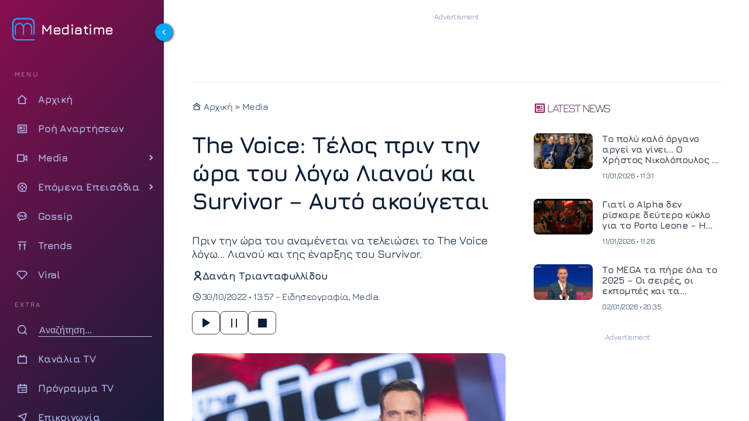

--- FILE ---
content_type: text/html; charset=UTF-8
request_url: https://www.mediatime.gr/media/the-voice-telos-prin-tin-ora-tou-logo-lianou-ke-survivor-afto-akougete/
body_size: 21925
content:
<!DOCTYPE html>
<html lang="el" dir="ltr">
<head>
<meta charset="utf-8">
<meta http-equiv="X-UA-Compatible" content="IE=edge">
<meta name="viewport" content="width=device-width, initial-scale=1.0">
<meta name="robots" content="index, follow, max-snippet:-1, max-image-preview:large, max-video-preview:-1">
<link rel="preconnect" href="https://cdn.jsdelivr.net" crossorigin>
<link rel="preload" href="https://www.mediatime.gr/wp-content/themes/mediatime5/assets/fonts/z7NbdRfiaC4VXcdJURRD.woff2" as="font" type="font/woff2" crossorigin>
<link rel="preload" href="https://www.mediatime.gr/wp-content/themes/mediatime5/assets/fonts/z7NbdRfiaC4VXcRJUQ.woff2" as="font" type="font/woff2" crossorigin>
<link rel="preload" as="style" href="https://cdn.jsdelivr.net/npm/remixicon@4.6.0/fonts/remixicon.min.css" onload="this.onload=null;this.rel='stylesheet'">
<noscript>
<link rel="stylesheet" href="https://cdn.jsdelivr.net/npm/remixicon@4.6.0/fonts/remixicon.min.css">
</noscript>
<link rel="documentation" href="https://www.mediatime.gr/openapi.yaml" type="application/yaml">
<style>
@font-face{font-family:Jura;font-style:normal;font-weight:300 700;font-display:swap;src:url(https://www.mediatime.gr/wp-content/themes/mediatime5/assets/fonts/z7NbdRfiaC4VXcdJURRD.woff2) format('woff2');unicode-range:U+0370-0377,U+037A-037F,U+0384-038A,U+038C,U+038E-03A1,U+03A3-03FF}@font-face{font-family:Jura;font-style:normal;font-weight:300 700;font-display:swap;src:url(https://www.mediatime.gr/wp-content/themes/mediatime5/assets/fonts/z7NbdRfiaC4VXcRJUQ.woff2) format('woff2');unicode-range:U+0000-00FF,U+0131,U+0152-0153,U+02BB-02BC,U+02C6,U+02DA,U+02DC,U+0304,U+0308,U+0329,U+2000-206F,U+20AC,U+2122,U+2191,U+2193,U+2212,U+2215,U+FEFF,U+FFFD}
</style>
<link rel="preload" as="style" href="https://www.mediatime.gr/wp-content/themes/mediatime5/assets/css/css-pro-layout.css?ver=250602-92414">
<link rel="preload" as="style" href="https://www.mediatime.gr/wp-content/themes/mediatime5/assets/css/style.css?ver=250902-85820">
<link rel="preload" as="style" href="https://www.mediatime.gr/wp-content/themes/mediatime5/assets/css/single.css?ver=250711-130559">
<link rel="preload" as="script" href="https://www.mediatime.gr/wp-content/themes/mediatime5/assets/js/script.js?ver=250604-94131">
<link rel="preload" as="script" href="https://www.mediatime.gr/wp-content/plugins/wp-smushit/app/assets/js/smush-lazy-load.min.js?ver=3.23.1">
<link rel="preload" as="script" href="https://www.mediatime.gr/wp-content/themes/mediatime5/assets/js/speech.js?ver=250603-14128">
<link rel="preload" as="script" href="https://www.mediatime.gr/wp-content/themes/mediatime5/assets/js/textsize.js?ver=250508-94857">
<!-- Fallback for browsers without JavaScript -->
<noscript>
<link href="https://www.mediatime.gr/wp-content/themes/mediatime5/assets/css/style.css?ver=250902-85820" rel="stylesheet">
</noscript>
<script>class RocketLazyLoadScripts{constructor(){this.triggerEvents=["keydown","mousedown","mousemove","touchmove","touchstart","touchend","wheel"],this.userEventHandler=this._triggerListener.bind(this),this.touchStartHandler=this._onTouchStart.bind(this),this.touchMoveHandler=this._onTouchMove.bind(this),this.touchEndHandler=this._onTouchEnd.bind(this),this.clickHandler=this._onClick.bind(this),this.interceptedClicks=[],window.addEventListener("pageshow",(e=>{this.persisted=e.persisted})),window.addEventListener("DOMContentLoaded",(()=>{this._preconnect3rdParties()})),this.delayedScripts={normal:[],async:[],defer:[]},this.allJQueries=[]}_addUserInteractionListener(e){document.hidden?e._triggerListener():(this.triggerEvents.forEach((t=>window.addEventListener(t,e.userEventHandler,{passive:!0}))),window.addEventListener("touchstart",e.touchStartHandler,{passive:!0}),window.addEventListener("mousedown",e.touchStartHandler),document.addEventListener("visibilitychange",e.userEventHandler))}_removeUserInteractionListener(){this.triggerEvents.forEach((e=>window.removeEventListener(e,this.userEventHandler,{passive:!0}))),document.removeEventListener("visibilitychange",this.userEventHandler)}_onTouchStart(e){"HTML"!==e.target.tagName&&(window.addEventListener("touchend",this.touchEndHandler),window.addEventListener("mouseup",this.touchEndHandler),window.addEventListener("touchmove",this.touchMoveHandler,{passive:!0}),window.addEventListener("mousemove",this.touchMoveHandler),e.target.addEventListener("click",this.clickHandler),this._renameDOMAttribute(e.target,"onclick","rocket-onclick"))}_onTouchMove(e){window.removeEventListener("touchend",this.touchEndHandler),window.removeEventListener("mouseup",this.touchEndHandler),window.removeEventListener("touchmove",this.touchMoveHandler,{passive:!0}),window.removeEventListener("mousemove",this.touchMoveHandler),e.target.removeEventListener("click",this.clickHandler),this._renameDOMAttribute(e.target,"rocket-onclick","onclick")}_onTouchEnd(e){window.removeEventListener("touchend",this.touchEndHandler),window.removeEventListener("mouseup",this.touchEndHandler),window.removeEventListener("touchmove",this.touchMoveHandler,{passive:!0}),window.removeEventListener("mousemove",this.touchMoveHandler)}_onClick(e){e.target.removeEventListener("click",this.clickHandler),this._renameDOMAttribute(e.target,"rocket-onclick","onclick"),this.interceptedClicks.push(e),e.preventDefault(),e.stopPropagation(),e.stopImmediatePropagation()}_replayClicks(){window.removeEventListener("touchstart",this.touchStartHandler,{passive:!0}),window.removeEventListener("mousedown",this.touchStartHandler),this.interceptedClicks.forEach((e=>{e.target.dispatchEvent(new MouseEvent("click",{view:e.view,bubbles:!0,cancelable:!0}))}))}_renameDOMAttribute(e,t,n){e.hasAttribute&&e.hasAttribute(t)&&(event.target.setAttribute(n,event.target.getAttribute(t)),event.target.removeAttribute(t))}_triggerListener(){this._removeUserInteractionListener(this),"loading"===document.readyState?document.addEventListener("DOMContentLoaded",this._loadEverythingNow.bind(this)):this._loadEverythingNow()}_preconnect3rdParties(){let e=[];document.querySelectorAll("script[type=rocketlazyloadscript]").forEach((t=>{if(t.hasAttribute("src")){const n=new URL(t.src).origin;n!==location.origin&&e.push({src:n,crossOrigin:t.crossOrigin||"module"===t.getAttribute("data-rocket-type")})}})),e=[...new Map(e.map((e=>[JSON.stringify(e),e]))).values()],this._batchInjectResourceHints(e,"preconnect")}async _loadEverythingNow(){this.lastBreath=Date.now(),this._delayEventListeners(),this._delayJQueryReady(this),this._handleDocumentWrite(),this._registerAllDelayedScripts(),this._preloadAllScripts(),await this._loadScriptsFromList(this.delayedScripts.normal),await this._loadScriptsFromList(this.delayedScripts.defer),await this._loadScriptsFromList(this.delayedScripts.async);try{await this._triggerDOMContentLoaded(),await this._triggerWindowLoad()}catch(e){}window.dispatchEvent(new Event("rocket-allScriptsLoaded")),this._replayClicks()}_registerAllDelayedScripts(){document.querySelectorAll("script[type=rocketlazyloadscript]").forEach((e=>{e.hasAttribute("src")?e.hasAttribute("async")&&!1!==e.async?this.delayedScripts.async.push(e):e.hasAttribute("defer")&&!1!==e.defer||"module"===e.getAttribute("data-rocket-type")?this.delayedScripts.defer.push(e):this.delayedScripts.normal.push(e):this.delayedScripts.normal.push(e)}))}async _transformScript(e){return await this._littleBreath(),new Promise((t=>{const n=document.createElement("script");[...e.attributes].forEach((e=>{let t=e.nodeName;"type"!==t&&("data-rocket-type"===t&&(t="type"),n.setAttribute(t,e.nodeValue))})),e.hasAttribute("src")?(n.addEventListener("load",t),n.addEventListener("error",t)):(n.text=e.text,t());try{e.parentNode.replaceChild(n,e)}catch(e){t()}}))}async _loadScriptsFromList(e){const t=e.shift();return t?(await this._transformScript(t),this._loadScriptsFromList(e)):Promise.resolve()}_preloadAllScripts(){this._batchInjectResourceHints([...this.delayedScripts.normal,...this.delayedScripts.defer,...this.delayedScripts.async],"preload")}_batchInjectResourceHints(e,t){var n=document.createDocumentFragment();e.forEach((e=>{if(e.src){const i=document.createElement("link");i.href=e.src,i.rel=t,"preconnect"!==t&&(i.as="script"),e.getAttribute&&"module"===e.getAttribute("data-rocket-type")&&(i.crossOrigin=!0),e.crossOrigin&&(i.crossOrigin=e.crossOrigin),n.appendChild(i)}})),document.head.appendChild(n)}_delayEventListeners(){let e={};function t(t,n){!function(t){function n(n){return e[t].eventsToRewrite.indexOf(n)>=0?"rocket-"+n:n}e[t]||(e[t]={originalFunctions:{add:t.addEventListener,remove:t.removeEventListener},eventsToRewrite:[]},t.addEventListener=function(){arguments[0]=n(arguments[0]),e[t].originalFunctions.add.apply(t,arguments)},t.removeEventListener=function(){arguments[0]=n(arguments[0]),e[t].originalFunctions.remove.apply(t,arguments)})}(t),e[t].eventsToRewrite.push(n)}function n(e,t){let n=e[t];Object.defineProperty(e,t,{get:()=>n||function(){},set(i){e["rocket"+t]=n=i}})}t(document,"DOMContentLoaded"),t(window,"DOMContentLoaded"),t(window,"load"),t(window,"pageshow"),t(document,"readystatechange"),n(document,"onreadystatechange"),n(window,"onload"),n(window,"onpageshow")}_delayJQueryReady(e){let t=window.jQuery;Object.defineProperty(window,"jQuery",{get:()=>t,set(n){if(n&&n.fn&&!e.allJQueries.includes(n)){n.fn.ready=n.fn.init.prototype.ready=function(t){e.domReadyFired?t.bind(document)(n):document.addEventListener("rocket-DOMContentLoaded",(()=>t.bind(document)(n)))};const t=n.fn.on;n.fn.on=n.fn.init.prototype.on=function(){if(this[0]===window){function e(e){return e.split(" ").map((e=>"load"===e||0===e.indexOf("load.")?"rocket-jquery-load":e)).join(" ")}"string"==typeof arguments[0]||arguments[0]instanceof String?arguments[0]=e(arguments[0]):"object"==typeof arguments[0]&&Object.keys(arguments[0]).forEach((t=>{delete Object.assign(arguments[0],{[e(t)]:arguments[0][t]})[t]}))}return t.apply(this,arguments),this},e.allJQueries.push(n)}t=n}})}async _triggerDOMContentLoaded(){this.domReadyFired=!0,await this._littleBreath(),document.dispatchEvent(new Event("rocket-DOMContentLoaded")),await this._littleBreath(),window.dispatchEvent(new Event("rocket-DOMContentLoaded")),await this._littleBreath(),document.dispatchEvent(new Event("rocket-readystatechange")),await this._littleBreath(),document.rocketonreadystatechange&&document.rocketonreadystatechange()}async _triggerWindowLoad(){await this._littleBreath(),window.dispatchEvent(new Event("rocket-load")),await this._littleBreath(),window.rocketonload&&window.rocketonload(),await this._littleBreath(),this.allJQueries.forEach((e=>e(window).trigger("rocket-jquery-load"))),await this._littleBreath();const e=new Event("rocket-pageshow");e.persisted=this.persisted,window.dispatchEvent(e),await this._littleBreath(),window.rocketonpageshow&&window.rocketonpageshow({persisted:this.persisted})}_handleDocumentWrite(){const e=new Map;document.write=document.writeln=function(t){const n=document.currentScript,i=document.createRange(),r=n.parentElement;let o=e.get(n);void 0===o&&(o=n.nextSibling,e.set(n,o));const s=document.createDocumentFragment();i.setStart(s,0),s.appendChild(i.createContextualFragment(t)),r.insertBefore(s,o)}}async _littleBreath(){Date.now()-this.lastBreath>45&&(await this._requestAnimFrame(),this.lastBreath=Date.now())}async _requestAnimFrame(){return document.hidden?new Promise((e=>setTimeout(e))):new Promise((e=>requestAnimationFrame(e)))}static run(){const e=new RocketLazyLoadScripts;e._addUserInteractionListener(e)}}RocketLazyLoadScripts.run();</script>	<title>The Voice: Τέλος πριν την ώρα του λόγω Λιανού και Survivor &#8211; Αυτό ακούγεται</title>
<link rel="preload" as="style" href="https://www.mediatime.gr/wp-content/plugins/acf-onyx-poll/assets/css/onyx-poll.min.css?ver=1.1.6">
<link rel="preload" as="script" href="https://www.mediatime.gr/wp-content/plugins/acf-onyx-poll/assets/js/onyx-poll.min.js?ver=1.1.6" >	
<!-- link rel="preload" fetchpriority="high" as="image" href="" -->
<meta name="thumbnail" content="https://www.mediatime.gr/wp-content/uploads/2022/10/The-Voice-Λιανος-300x180.jpg" />
<meta name="item-image" content="https://www.mediatime.gr/wp-content/uploads/2022/10/The-Voice-Λιανος.jpg" />
<!-- meta name="author" content=""-->
<meta name="publish-date" content="30/10/2022 13:57:51" />
<meta name="twitter:creator" content="@Mediatime11">
<meta name="twitter:site" content="@Mediatime11">	
<meta name="twitter:title" content="The Voice: Τέλος πριν την ώρα του λόγω Λιανού και Survivor &#8211; Αυτό ακούγεται">
<meta name="twitter:description" content="Πριν την ώρα του αναμένεται να τελειώσει το The Voice λόγω... Λιανού και της έναρξης του Survivor. ">
<meta name="twitter:image" content="https://www.mediatime.gr/wp-content/uploads/2022/10/The-Voice-Λιανος.jpg">
<meta name="dc.title" content="The Voice: Τέλος πριν την ώρα του λόγω Λιανού και Survivor &#8211; Αυτό ακούγεται">
<meta name="dc.creator" content="Δανάη Τριανταφυλλίδου">
<meta name="dc.date" content="30/10/2022 13:57:51">
<meta name="dc.language" content="el"><!-- PWA Configuration -->
<meta name="mobile-web-app-capable" content="yes">
<meta name="apple-mobile-web-app-capable" content="yes">
<meta name="apple-mobile-web-app-status-bar-style" content="#FFF">
<meta name="apple-mobile-web-app-title" content="MediaTime">
<!-- Mobile Optimization -->
<meta name="HandheldFriendly" content="true">
<meta name="MobileOptimized" content="width">
<!-- Site Information -->
<meta name="distribution" content="global">
<meta name="copyright" content="Copyright (c) 2022 MediaTime">
<meta name="developer" content="Developed by Mediatime WebTeam - https://www.mediatime.gr">
<link rel="alternate" type="application/rss+xml" href="https://www.mediatime.gr/feed/">
<!-- Verification & Services -->
<meta name="msvalidate.01" content="5B72D7A4BA5197E2107C567B970F1979">
<meta name="yandex-verification" content="98e1da47f573b1b6">
<meta name="p:domain_verify" content="466d9eedfa7fc4d8cca9d6100722e159">
<meta property="fb:pages" content="100076907277991">
<!-- Microsoft Specific -->
<meta name="msapplication-config" content="none">
<link rel="icon" sizes="16x16 32x32" href="https://www.mediatime.gr/wp-content/themes/mediatime5/manifest/favico-32.ico">
<link rel="apple-touch-startup-image" href="https://www.mediatime.gr/wp-content/themes/mediatime5/manifest/ios-icon-180.png">
<link rel="apple-touch-icon-precomposed" href="https://www.mediatime.gr/wp-content/themes/mediatime5/manifest/ios-icon-152.png">
<link rel="apple-touch-icon-precomposed" sizes="152x152" href="https://www.mediatime.gr/wp-content/themes/mediatime5/manifest/ios-icon-152.png">
<link rel="apple-touch-icon-precomposed" sizes="144x144" href="https://www.mediatime.gr/wp-content/themes/mediatime5/manifest/ios-icon-144.png">
<link rel="apple-touch-icon-precomposed" sizes="120x120" href="https://www.mediatime.gr/wp-content/themes/mediatime5/manifest/ios-icon-120.png">
<link rel="apple-touch-icon-precomposed" sizes="114x114" href="https://www.mediatime.gr/wp-content/themes/mediatime5/manifest/ios-icon-114.png">
<link rel="apple-touch-icon-precomposed" sizes="72x72" href="https://www.mediatime.gr/wp-content/themes/mediatime5/manifest/ios-icon-72.png">
<link rel="apple-touch-icon-precomposed" sizes="57x57" href="https://www.mediatime.gr/wp-content/themes/mediatime5/manifest/ios-icon-57.png">
<link rel="icon" type="image/png" sizes="192x192"  href="https://www.mediatime.gr/wp-content/themes/mediatime5/manifest/android-launchericon-192-192.png">
<link rel="icon" type="image/png" sizes="96x96" href="https://www.mediatime.gr/wp-content/themes/mediatime5/manifest/icon-96.png">
<link rel="icon" type="image/png" sizes="32x32" href="https://www.mediatime.gr/wp-content/themes/mediatime5/manifest/icon-32.png">
<link rel="mask-icon" href="https://www.mediatime.gr/wp-content/themes/mediatime5/manifest/safari-pinned-tab.svg" color="#3E78C1">
<link rel="manifest" href="https://www.mediatime.gr/wp-content/themes/mediatime5/manifest/manifest.json">
<meta name="msapplication-TileColor" content="#ffffff">
<meta name="msapplication-TileImage" content="https://www.mediatime.gr/wp-content/themes/mediatime5/manifest/icon-150.png">
<meta name="theme-color" content="#FFFFFF">
<meta name='robots' content='index, follow, max-image-preview:large, max-snippet:-1, max-video-preview:-1' />
<!-- This site is optimized with the Yoast SEO plugin v26.7 - https://yoast.com/wordpress/plugins/seo/ -->
<meta name="description" content="Το Survivor All Star πλησιάζει και αυτό αναμένεται να φέρει αλλαγές στον ΣΚΑΪ και στο The Voice. Το κανάλι βρίσκεται σε διαρκή αναδιαμόρφωση" />
<link rel="canonical" href="https://www.mediatime.gr/media/the-voice-telos-prin-tin-ora-tou-logo-lianou-ke-survivor-afto-akougete/" />
<meta property="og:locale" content="el_GR" />
<meta property="og:type" content="article" />
<meta property="og:title" content="The Voice: Τέλος πριν την ώρα του λόγω Λιανού και Survivor - Αυτό ακούγεται - Mediatime" />
<meta property="og:description" content="Το Survivor All Star πλησιάζει και αυτό αναμένεται να φέρει αλλαγές στον ΣΚΑΪ και στο The Voice. Το κανάλι βρίσκεται σε διαρκή αναδιαμόρφωση" />
<meta property="og:url" content="https://www.mediatime.gr/media/the-voice-telos-prin-tin-ora-tou-logo-lianou-ke-survivor-afto-akougete/" />
<meta property="og:site_name" content="Mediatime" />
<meta property="article:publisher" content="https://www.facebook.com/mediatimegr" />
<meta property="article:published_time" content="2022-10-30T11:57:51+00:00" />
<meta property="article:modified_time" content="2022-10-30T22:57:26+00:00" />
<meta property="og:image" content="https://www.mediatime.gr/wp-content/uploads/2022/10/The-Voice-Λιανος.jpg" />
<meta property="og:image:width" content="1200" />
<meta property="og:image:height" content="720" />
<meta property="og:image:type" content="image/jpeg" />
<meta name="author" content="Δανάη Τριανταφυλλίδου" />
<meta name="twitter:card" content="summary_large_image" />
<meta name="twitter:creator" content="@MediaTimegr" />
<meta name="twitter:site" content="@MediaTimegr" />
<meta name="twitter:label1" content="Συντάχθηκε από" />
<meta name="twitter:data1" content="Δανάη Τριανταφυλλίδου" />
<script type="application/ld+json" class="yoast-schema-graph">{"@context":"https://schema.org","@graph":[{"@type":"Article","@id":"https://www.mediatime.gr/media/the-voice-telos-prin-tin-ora-tou-logo-lianou-ke-survivor-afto-akougete/#article","isPartOf":{"@id":"https://www.mediatime.gr/media/the-voice-telos-prin-tin-ora-tou-logo-lianou-ke-survivor-afto-akougete/"},"author":{"name":"Δανάη Τριανταφυλλίδου","@id":"https://www.mediatime.gr/#/schema/person/339f8a1e5e907b4ee1ca1a1910f9e9e3"},"headline":"The Voice: Τέλος πριν την ώρα του λόγω Λιανού και Survivor &#8211; Αυτό ακούγεται","datePublished":"2022-10-30T11:57:51+00:00","dateModified":"2022-10-30T22:57:26+00:00","mainEntityOfPage":{"@id":"https://www.mediatime.gr/media/the-voice-telos-prin-tin-ora-tou-logo-lianou-ke-survivor-afto-akougete/"},"wordCount":198,"publisher":{"@id":"https://www.mediatime.gr/#organization"},"image":{"@id":"https://www.mediatime.gr/media/the-voice-telos-prin-tin-ora-tou-logo-lianou-ke-survivor-afto-akougete/#primaryimage"},"thumbnailUrl":"https://www.mediatime.gr/wp-content/uploads/2022/10/The-Voice-Λιανος.jpg","keywords":["ΣΚΑΪ","Γιώργος Λιανός","Survivor All Star","The Voice"],"articleSection":["Ειδησεογραφία","Media"],"inLanguage":"el"},{"@type":"WebPage","@id":"https://www.mediatime.gr/media/the-voice-telos-prin-tin-ora-tou-logo-lianou-ke-survivor-afto-akougete/","url":"https://www.mediatime.gr/media/the-voice-telos-prin-tin-ora-tou-logo-lianou-ke-survivor-afto-akougete/","name":"The Voice: Τέλος πριν την ώρα του λόγω Λιανού και Survivor - Αυτό ακούγεται - Mediatime","isPartOf":{"@id":"https://www.mediatime.gr/#website"},"primaryImageOfPage":{"@id":"https://www.mediatime.gr/media/the-voice-telos-prin-tin-ora-tou-logo-lianou-ke-survivor-afto-akougete/#primaryimage"},"image":{"@id":"https://www.mediatime.gr/media/the-voice-telos-prin-tin-ora-tou-logo-lianou-ke-survivor-afto-akougete/#primaryimage"},"thumbnailUrl":"https://www.mediatime.gr/wp-content/uploads/2022/10/The-Voice-Λιανος.jpg","datePublished":"2022-10-30T11:57:51+00:00","dateModified":"2022-10-30T22:57:26+00:00","description":"Το Survivor All Star πλησιάζει και αυτό αναμένεται να φέρει αλλαγές στον ΣΚΑΪ και στο The Voice. Το κανάλι βρίσκεται σε διαρκή αναδιαμόρφωση","breadcrumb":{"@id":"https://www.mediatime.gr/media/the-voice-telos-prin-tin-ora-tou-logo-lianou-ke-survivor-afto-akougete/#breadcrumb"},"inLanguage":"el","potentialAction":[{"@type":"ReadAction","target":["https://www.mediatime.gr/media/the-voice-telos-prin-tin-ora-tou-logo-lianou-ke-survivor-afto-akougete/"]}]},{"@type":"ImageObject","inLanguage":"el","@id":"https://www.mediatime.gr/media/the-voice-telos-prin-tin-ora-tou-logo-lianou-ke-survivor-afto-akougete/#primaryimage","url":"https://www.mediatime.gr/wp-content/uploads/2022/10/The-Voice-Λιανος.jpg","contentUrl":"https://www.mediatime.gr/wp-content/uploads/2022/10/The-Voice-Λιανος.jpg","width":1200,"height":720,"caption":"The Voice: Τέλος πριν την ώρα του λόγω Λιανού και Survivor - Αυτό ακούγεται"},{"@type":"BreadcrumbList","@id":"https://www.mediatime.gr/media/the-voice-telos-prin-tin-ora-tou-logo-lianou-ke-survivor-afto-akougete/#breadcrumb","itemListElement":[{"@type":"ListItem","position":1,"name":"Αρχική","item":"https://www.mediatime.gr/"},{"@type":"ListItem","position":2,"name":"The Voice: Τέλος πριν την ώρα του λόγω Λιανού και Survivor &#8211; Αυτό ακούγεται"}]},{"@type":"WebSite","@id":"https://www.mediatime.gr/#website","url":"https://www.mediatime.gr/","name":"Mediatime","description":"","publisher":{"@id":"https://www.mediatime.gr/#organization"},"alternateName":"Mediatime.GR","potentialAction":[{"@type":"SearchAction","target":{"@type":"EntryPoint","urlTemplate":"https://www.mediatime.gr/?s={search_term_string}"},"query-input":{"@type":"PropertyValueSpecification","valueRequired":true,"valueName":"search_term_string"}}],"inLanguage":"el"},{"@type":"Organization","@id":"https://www.mediatime.gr/#organization","name":"MediaTime","alternateName":"Mediatime.GR","url":"https://www.mediatime.gr/","logo":{"@type":"ImageObject","inLanguage":"el","@id":"https://www.mediatime.gr/#/schema/logo/image/","url":"https://www.mediatime.gr/wp-content/uploads/2022/01/google-manager-logo-white.png","contentUrl":"https://www.mediatime.gr/wp-content/uploads/2022/01/google-manager-logo-white.png","width":600,"height":180,"caption":"MediaTime"},"image":{"@id":"https://www.mediatime.gr/#/schema/logo/image/"},"sameAs":["https://www.facebook.com/mediatimegr","https://x.com/MediaTimegr","https://www.pinterest.com/Med1aT1m3/","https://www.youtube.com/channel/UC_U3aJLwE-PHsafIzIwhaoA"]},{"@type":"Person","@id":"https://www.mediatime.gr/#/schema/person/339f8a1e5e907b4ee1ca1a1910f9e9e3","name":"Δανάη Τριανταφυλλίδου","image":{"@type":"ImageObject","inLanguage":"el","@id":"https://www.mediatime.gr/#/schema/person/image/","url":"https://secure.gravatar.com/avatar/ddf26b4a00c44ac07e60b2be0ff0c3e3af0b31b3e9eb5336f3a4f8e9339c0a9b?s=96&d=mm&r=g","contentUrl":"https://secure.gravatar.com/avatar/ddf26b4a00c44ac07e60b2be0ff0c3e3af0b31b3e9eb5336f3a4f8e9339c0a9b?s=96&d=mm&r=g","caption":"Δανάη Τριανταφυλλίδου"},"description":"Εργάζομαι στο Sportime από το 2018. Στο Mediatime ήρθα με την έναρξη του Website. Γράφω για Media, Celebrities, Gossip κι όχι μόνο. Δεν έχω καλή σχέση με τα social, αλλά τα χρησιμοποιώ συχνά. Μου αρέσει να γράφω τα άρθρα μου σφαιρικά και να αναδεικνύω όλες τις πτυχές της είδησης. Μου αρέσουν τα reality games όπως το Survivor, MasterChef κι άλλα","url":"https://www.mediatime.gr/author/danae-30fyllidou/"}]}</script>
<!-- / Yoast SEO plugin. -->
<link rel='dns-prefetch' href='//unpkg.com' />
<style>
.lazyload,
.lazyloading {
max-width: 100%;
}
</style>
<style id='wp-img-auto-sizes-contain-inline-css' type='text/css'>
img:is([sizes=auto i],[sizes^="auto," i]){contain-intrinsic-size:3000px 1500px}
/*# sourceURL=wp-img-auto-sizes-contain-inline-css */
</style>
<link rel='stylesheet' id='layout-css-css' href='https://www.mediatime.gr/wp-content/themes/mediatime5/assets/css/css-pro-layout.css?ver=250602-92414' type='text/css' media='all' />
<link rel='stylesheet' id='style-css-css' href='https://www.mediatime.gr/wp-content/themes/mediatime5/assets/css/style.css?ver=250902-85820' type='text/css' media='all' />
<link rel='stylesheet' id='single-css-css' href='https://www.mediatime.gr/wp-content/themes/mediatime5/assets/css/single.css?ver=250711-130559' type='text/css' media='all' />
<style id='classic-theme-styles-inline-css' type='text/css'>
/*! This file is auto-generated */
.wp-block-button__link{color:#fff;background-color:#32373c;border-radius:9999px;box-shadow:none;text-decoration:none;padding:calc(.667em + 2px) calc(1.333em + 2px);font-size:1.125em}.wp-block-file__button{background:#32373c;color:#fff;text-decoration:none}
/*# sourceURL=/wp-includes/css/classic-themes.min.css */
</style>
<script>
document.documentElement.className = document.documentElement.className.replace('no-js', 'js');
</script>
<link rel="icon" href="https://www.mediatime.gr/wp-content/uploads/2025/05/cropped-LOGO512x512.opti_-32x32.png" sizes="32x32" />
<link rel="icon" href="https://www.mediatime.gr/wp-content/uploads/2025/05/cropped-LOGO512x512.opti_-192x192.png" sizes="192x192" />
<link rel="apple-touch-icon" href="https://www.mediatime.gr/wp-content/uploads/2025/05/cropped-LOGO512x512.opti_-180x180.png" />
<meta name="msapplication-TileImage" content="https://www.mediatime.gr/wp-content/uploads/2025/05/cropped-LOGO512x512.opti_-270x270.png" />
<style id='global-styles-inline-css' type='text/css'>
:root{--wp--preset--aspect-ratio--square: 1;--wp--preset--aspect-ratio--4-3: 4/3;--wp--preset--aspect-ratio--3-4: 3/4;--wp--preset--aspect-ratio--3-2: 3/2;--wp--preset--aspect-ratio--2-3: 2/3;--wp--preset--aspect-ratio--16-9: 16/9;--wp--preset--aspect-ratio--9-16: 9/16;--wp--preset--color--black: #000000;--wp--preset--color--cyan-bluish-gray: #abb8c3;--wp--preset--color--white: #ffffff;--wp--preset--color--pale-pink: #f78da7;--wp--preset--color--vivid-red: #cf2e2e;--wp--preset--color--luminous-vivid-orange: #ff6900;--wp--preset--color--luminous-vivid-amber: #fcb900;--wp--preset--color--light-green-cyan: #7bdcb5;--wp--preset--color--vivid-green-cyan: #00d084;--wp--preset--color--pale-cyan-blue: #8ed1fc;--wp--preset--color--vivid-cyan-blue: #0693e3;--wp--preset--color--vivid-purple: #9b51e0;--wp--preset--gradient--vivid-cyan-blue-to-vivid-purple: linear-gradient(135deg,rgb(6,147,227) 0%,rgb(155,81,224) 100%);--wp--preset--gradient--light-green-cyan-to-vivid-green-cyan: linear-gradient(135deg,rgb(122,220,180) 0%,rgb(0,208,130) 100%);--wp--preset--gradient--luminous-vivid-amber-to-luminous-vivid-orange: linear-gradient(135deg,rgb(252,185,0) 0%,rgb(255,105,0) 100%);--wp--preset--gradient--luminous-vivid-orange-to-vivid-red: linear-gradient(135deg,rgb(255,105,0) 0%,rgb(207,46,46) 100%);--wp--preset--gradient--very-light-gray-to-cyan-bluish-gray: linear-gradient(135deg,rgb(238,238,238) 0%,rgb(169,184,195) 100%);--wp--preset--gradient--cool-to-warm-spectrum: linear-gradient(135deg,rgb(74,234,220) 0%,rgb(151,120,209) 20%,rgb(207,42,186) 40%,rgb(238,44,130) 60%,rgb(251,105,98) 80%,rgb(254,248,76) 100%);--wp--preset--gradient--blush-light-purple: linear-gradient(135deg,rgb(255,206,236) 0%,rgb(152,150,240) 100%);--wp--preset--gradient--blush-bordeaux: linear-gradient(135deg,rgb(254,205,165) 0%,rgb(254,45,45) 50%,rgb(107,0,62) 100%);--wp--preset--gradient--luminous-dusk: linear-gradient(135deg,rgb(255,203,112) 0%,rgb(199,81,192) 50%,rgb(65,88,208) 100%);--wp--preset--gradient--pale-ocean: linear-gradient(135deg,rgb(255,245,203) 0%,rgb(182,227,212) 50%,rgb(51,167,181) 100%);--wp--preset--gradient--electric-grass: linear-gradient(135deg,rgb(202,248,128) 0%,rgb(113,206,126) 100%);--wp--preset--gradient--midnight: linear-gradient(135deg,rgb(2,3,129) 0%,rgb(40,116,252) 100%);--wp--preset--font-size--small: 13px;--wp--preset--font-size--medium: 20px;--wp--preset--font-size--large: 36px;--wp--preset--font-size--x-large: 42px;--wp--preset--spacing--20: 0.44rem;--wp--preset--spacing--30: 0.67rem;--wp--preset--spacing--40: 1rem;--wp--preset--spacing--50: 1.5rem;--wp--preset--spacing--60: 2.25rem;--wp--preset--spacing--70: 3.38rem;--wp--preset--spacing--80: 5.06rem;--wp--preset--shadow--natural: 6px 6px 9px rgba(0, 0, 0, 0.2);--wp--preset--shadow--deep: 12px 12px 50px rgba(0, 0, 0, 0.4);--wp--preset--shadow--sharp: 6px 6px 0px rgba(0, 0, 0, 0.2);--wp--preset--shadow--outlined: 6px 6px 0px -3px rgb(255, 255, 255), 6px 6px rgb(0, 0, 0);--wp--preset--shadow--crisp: 6px 6px 0px rgb(0, 0, 0);}:where(.is-layout-flex){gap: 0.5em;}:where(.is-layout-grid){gap: 0.5em;}body .is-layout-flex{display: flex;}.is-layout-flex{flex-wrap: wrap;align-items: center;}.is-layout-flex > :is(*, div){margin: 0;}body .is-layout-grid{display: grid;}.is-layout-grid > :is(*, div){margin: 0;}:where(.wp-block-columns.is-layout-flex){gap: 2em;}:where(.wp-block-columns.is-layout-grid){gap: 2em;}:where(.wp-block-post-template.is-layout-flex){gap: 1.25em;}:where(.wp-block-post-template.is-layout-grid){gap: 1.25em;}.has-black-color{color: var(--wp--preset--color--black) !important;}.has-cyan-bluish-gray-color{color: var(--wp--preset--color--cyan-bluish-gray) !important;}.has-white-color{color: var(--wp--preset--color--white) !important;}.has-pale-pink-color{color: var(--wp--preset--color--pale-pink) !important;}.has-vivid-red-color{color: var(--wp--preset--color--vivid-red) !important;}.has-luminous-vivid-orange-color{color: var(--wp--preset--color--luminous-vivid-orange) !important;}.has-luminous-vivid-amber-color{color: var(--wp--preset--color--luminous-vivid-amber) !important;}.has-light-green-cyan-color{color: var(--wp--preset--color--light-green-cyan) !important;}.has-vivid-green-cyan-color{color: var(--wp--preset--color--vivid-green-cyan) !important;}.has-pale-cyan-blue-color{color: var(--wp--preset--color--pale-cyan-blue) !important;}.has-vivid-cyan-blue-color{color: var(--wp--preset--color--vivid-cyan-blue) !important;}.has-vivid-purple-color{color: var(--wp--preset--color--vivid-purple) !important;}.has-black-background-color{background-color: var(--wp--preset--color--black) !important;}.has-cyan-bluish-gray-background-color{background-color: var(--wp--preset--color--cyan-bluish-gray) !important;}.has-white-background-color{background-color: var(--wp--preset--color--white) !important;}.has-pale-pink-background-color{background-color: var(--wp--preset--color--pale-pink) !important;}.has-vivid-red-background-color{background-color: var(--wp--preset--color--vivid-red) !important;}.has-luminous-vivid-orange-background-color{background-color: var(--wp--preset--color--luminous-vivid-orange) !important;}.has-luminous-vivid-amber-background-color{background-color: var(--wp--preset--color--luminous-vivid-amber) !important;}.has-light-green-cyan-background-color{background-color: var(--wp--preset--color--light-green-cyan) !important;}.has-vivid-green-cyan-background-color{background-color: var(--wp--preset--color--vivid-green-cyan) !important;}.has-pale-cyan-blue-background-color{background-color: var(--wp--preset--color--pale-cyan-blue) !important;}.has-vivid-cyan-blue-background-color{background-color: var(--wp--preset--color--vivid-cyan-blue) !important;}.has-vivid-purple-background-color{background-color: var(--wp--preset--color--vivid-purple) !important;}.has-black-border-color{border-color: var(--wp--preset--color--black) !important;}.has-cyan-bluish-gray-border-color{border-color: var(--wp--preset--color--cyan-bluish-gray) !important;}.has-white-border-color{border-color: var(--wp--preset--color--white) !important;}.has-pale-pink-border-color{border-color: var(--wp--preset--color--pale-pink) !important;}.has-vivid-red-border-color{border-color: var(--wp--preset--color--vivid-red) !important;}.has-luminous-vivid-orange-border-color{border-color: var(--wp--preset--color--luminous-vivid-orange) !important;}.has-luminous-vivid-amber-border-color{border-color: var(--wp--preset--color--luminous-vivid-amber) !important;}.has-light-green-cyan-border-color{border-color: var(--wp--preset--color--light-green-cyan) !important;}.has-vivid-green-cyan-border-color{border-color: var(--wp--preset--color--vivid-green-cyan) !important;}.has-pale-cyan-blue-border-color{border-color: var(--wp--preset--color--pale-cyan-blue) !important;}.has-vivid-cyan-blue-border-color{border-color: var(--wp--preset--color--vivid-cyan-blue) !important;}.has-vivid-purple-border-color{border-color: var(--wp--preset--color--vivid-purple) !important;}.has-vivid-cyan-blue-to-vivid-purple-gradient-background{background: var(--wp--preset--gradient--vivid-cyan-blue-to-vivid-purple) !important;}.has-light-green-cyan-to-vivid-green-cyan-gradient-background{background: var(--wp--preset--gradient--light-green-cyan-to-vivid-green-cyan) !important;}.has-luminous-vivid-amber-to-luminous-vivid-orange-gradient-background{background: var(--wp--preset--gradient--luminous-vivid-amber-to-luminous-vivid-orange) !important;}.has-luminous-vivid-orange-to-vivid-red-gradient-background{background: var(--wp--preset--gradient--luminous-vivid-orange-to-vivid-red) !important;}.has-very-light-gray-to-cyan-bluish-gray-gradient-background{background: var(--wp--preset--gradient--very-light-gray-to-cyan-bluish-gray) !important;}.has-cool-to-warm-spectrum-gradient-background{background: var(--wp--preset--gradient--cool-to-warm-spectrum) !important;}.has-blush-light-purple-gradient-background{background: var(--wp--preset--gradient--blush-light-purple) !important;}.has-blush-bordeaux-gradient-background{background: var(--wp--preset--gradient--blush-bordeaux) !important;}.has-luminous-dusk-gradient-background{background: var(--wp--preset--gradient--luminous-dusk) !important;}.has-pale-ocean-gradient-background{background: var(--wp--preset--gradient--pale-ocean) !important;}.has-electric-grass-gradient-background{background: var(--wp--preset--gradient--electric-grass) !important;}.has-midnight-gradient-background{background: var(--wp--preset--gradient--midnight) !important;}.has-small-font-size{font-size: var(--wp--preset--font-size--small) !important;}.has-medium-font-size{font-size: var(--wp--preset--font-size--medium) !important;}.has-large-font-size{font-size: var(--wp--preset--font-size--large) !important;}.has-x-large-font-size{font-size: var(--wp--preset--font-size--x-large) !important;}
/*# sourceURL=global-styles-inline-css */
</style>
</head>
<body>
<div class="layout has-sidebar fixed-sidebar fixed-header">
<aside id="sidebar" class="sidebar break-point-sm has-bg-image">
<a id="btn-collapse" class="sidebar-collapser"><i class="ri-arrow-left-s-line"></i></a>
<div class="image-wrapper">
</div>
<div class="sidebar-layout">
<div class="sidebar-header">
<div class="pro-sidebar-logo">
<div><!--i class="ri-play-line"></i-->
<img src="https://www.mediatime.gr/wp-content/themes/mediatime5/assets/images/logo512x512.svg" alt="Mediatime" class="logo-sidebar-icon no-lazy" width="40" height="40"/>
</div>
<h2>Mediatime</h2>
</div>
</div>
<div class="sidebar-content">
<nav class="menu open-current-submenu">
<ul>		  
<li class="menu-header"><span> MENU </span></li>
<li class="menu-item">
<a href="https://www.mediatime.gr" title="Αρχική σελίδα Mediatime">
<span class="menu-icon">
<i class="ri-home-2-line"></i>
</span>
<span class="menu-title">Αρχική</span>
</a>
</li>
<li class="menu-item">
<a href="https://www.mediatime.gr/latest/" title="Όλες οι αναρτήσεις">
<span class="menu-icon">
<i class="ri-news-line"></i>
</span>
<span class="menu-title">Ροή Αναρτήσεων</span>
</a>
</li>
<li class="menu-item sub-menu">
<a href="#"  title="Reality, TV Shows, Media">
<span class="menu-icon">
<i class="ri-video-on-line"></i>
</span>
<span class="menu-title">Media</span>
</a>
<div class="sub-menu-list">
<ul class="over-menu">
<li class="menu-item">
<a href="https://www.mediatime.gr/tag/big-brother/" title="Big Brother">
<span class="menu-title">Big Brother</span>
</a>
</li>
<li class="menu-item">
<a href="https://www.mediatime.gr/tag/exathlon/" title="Exathlon">
<span class="menu-title">Exathlon</span>
</a>
</li>
<li class="menu-item">
<a href="https://www.mediatime.gr/tag/masterchef/" title="MasterChef">
<span class="menu-title">MasterChef</span>
</a>
</li>
<li class="menu-item">
<a href="https://www.mediatime.gr/tag/survivor/" title="Survivor">
<span class="menu-title">Survivor</span>
</a>
</li>
<li class="menu-item">
<a href="https://www.mediatime.gr/tag/farma/" title="Η Φάρμα">
<span class="menu-title">Η Φάρμα</span>
</a>
</li>
</ul>
</div>
</li>
<li class="menu-item sub-menu">
<a href="#"  title="Spoiler - Επόμενα Επεισόδια">
<span class="menu-icon">
<i class="ri-movie-2-line"></i>
</span>
<span class="menu-title">Επόμενα Επεισόδια</span>
</a>
<div class="sub-menu-list">
<ul class="over-menu">
<li class="menu-item">
<a href="https://www.mediatime.gr/tag/agios-erotas/" title="Άγιος Έρωτας">
<span class="menu-title">Άγιος Έρωτας</span>
</a>
</li>
<li class="menu-item">
<a href="https://www.mediatime.gr/tag/i-gi-tis-elias/" title="Η Γη της Ελιάς">
<span class="menu-title">Η Γη της Ελιάς</span>
</a>
</li>
<li class="menu-item">
<a href="https://www.mediatime.gr/tag/o-giatros/" title="Ο γιατρός">
<span class="menu-title">Ο γιατρός</span>
</a>
</li>
<li class="menu-item">
<a href="https://www.mediatime.gr/tag/grand-hotel/" title="Grand Hotel">
<span class="menu-title">Grand Hotel</span>
</a>
</li>
<li class="menu-item">
<a href="https://www.mediatime.gr/tag/diafani-agapi/" title="Διάφανη αγάπη">
<span class="menu-title">Διάφανη αγάπη</span>
</a>
</li>
<li class="menu-item">
<a href="https://www.mediatime.gr/tag/to-dichti/" title="Το Δίχτυ">
<span class="menu-title">Το Δίχτυ</span>
</a>
</li>
<li class="menu-item">
<a href="https://www.mediatime.gr/tag/ilektra/" title="Ηλέκτρα">
<span class="menu-title">Ηλέκτρα</span>
</a>
</li>
<li class="menu-item">
<a href="https://www.mediatime.gr/tag/i-magissa-flegomeni-kardia/" title="Η μάγισσα - Φλεγόμενη καρδιά">
<span class="menu-title">Η μάγισσα - Φλεγόμενη καρδιά</span>
</a>
</li>
<li class="menu-item">
<a href="https://www.mediatime.gr/tag/maestro/" title="Maestro - Mega ">
<span class="menu-title">Maestro - Mega </span>
</a>
</li>
<li class="menu-item">
<a href="https://www.mediatime.gr/tag/i-maria-pou-egine-kallas/" title=" Η Μαρία που έγινε Κάλλας">
<span class="menu-title"> Η Μαρία που έγινε Κάλλας</span>
</a>
</li>
<li class="menu-item">
<a href="https://www.mediatime.gr/tag/na-me-les-mama/" title="Να με λες μαμά">
<span class="menu-title">Να με λες μαμά</span>
</a>
</li>
<li class="menu-item">
<a href="https://www.mediatime.gr/tag/pechnidia-ekdikisis/" title="Παιχνίδια Εκδίκησης">
<span class="menu-title">Παιχνίδια Εκδίκησης</span>
</a>
</li>
<li class="menu-item">
<a href="https://www.mediatime.gr/tag/i-paralia/" title="Η Παραλία">
<span class="menu-title">Η Παραλία</span>
</a>
</li>
<li class="menu-item">
<a href="https://www.mediatime.gr/tag/tampou/" title="Ταμπού">
<span class="menu-title">Ταμπού</span>
</a>
</li>
<li class="menu-item">
<a href="https://www.mediatime.gr/tag/o-timoros/" title="O Τιμωρός">
<span class="menu-title">O Τιμωρός</span>
</a>
</li>
<li class="menu-item">
<a href="https://www.mediatime.gr/tag/famagusta/" title="Famagusta">
<span class="menu-title">Famagusta</span>
</a>
</li>
</ul>
</div>
</li>
<li class="menu-item">
<a href="https://www.mediatime.gr/category/gossip/" title="Gossip">
<span class="menu-icon">
<i class="ri-kakao-talk-line"></i>
</span>
<span class="menu-title">Gossip</span>
</a>
</li>
<li class="menu-item">
<a href="https://www.mediatime.gr/category/trends/" title="Τι είναι Trend">
<span class="menu-icon">
<i class="ri-align-top"></i>
</span>
<span class="menu-title">Trends</span>
</a>
</li>
<li class="menu-item">
<a href="https://www.mediatime.gr/category/viral/" title="Viral άρθρα">
<span class="menu-icon">
<i class="ri-vip-diamond-line"></i>
</span>
<span class="menu-title">Viral</span>
</a>
</li>				  
<li class="menu-header" style="padding-top: 20px"><span> EXTRA </span></li>
<li class="search-item">
<div class="search-in">
<span class="menu-icon">
<i class="ri-search-line"></i>
</span>
<form method="get" action="https://www.mediatime.gr/" class="search-box" role="search" aria-label="Sitewide">
<input class="searchbox" name="s" type="text" required placeholder="Αναζήτηση...">
</form>
</div>
</li>			
<li class="menu-item">
<a href="https://www.mediatime.gr/tileoptika-kanalia/" title="Κανάλια ελληνικής τηλεόρασης">
<span class="menu-icon">
<i class="ri-tv-line"></i>
</span>
<span class="menu-title">Κανάλια TV</span>
</a>
</li>
<li class="menu-item">
<a href="https://www.mediatime.gr/programma-tileorasis/" title="Πρόγραμμα TV">
<span class="menu-icon">
<i class="ri-calendar-todo-line"></i>
</span>
<span class="menu-title">Πρόγραμμα TV</span>
</a>
</li>
<li class="menu-item">
<a href="https://www.mediatime.gr/contact/" title="Επικοινωνία με MediaTime">
<span class="menu-icon">
<i class="ri-send-plane-line"></i>
</span>
<span class="menu-title">Επικοινωνία</span>
<span class="menu-suffix">
<!--span class="badge secondary">Beta</span -->
</span>
</a>
</li>
<li class="mode">
<div class="sun-moon">
<i class="ri-moon-line icon moon"></i>
<i class="ri-sun-line icon sun"></i>
</div>
<span class="mode-text text">Dark mode</span>
<div class="toggle-switch">
<span class="switch"></span>
</div>
</li>
</ul>
</nav>
</div>
</div>
</aside>
<div id="overlay" class="overlay"></div>
<div class="layout">
<div class="mobile shadow">
<a href="https://www.mediatime.gr" class="mobile-header">
<div><!--i class="ri-play-line"></i-->
<img data-src="https://www.mediatime.gr/wp-content/themes/mediatime5/assets/images/logo512x512.svg" alt="Mediatime" class="mobile-himg lazyload"  width="40" height="40" src="[data-uri]" style="--smush-placeholder-width: 40px; --smush-placeholder-aspect-ratio: 40/40;" />
</div>
<h2 class="mobile-h2">Mediatime</h2>
</a>
<a id="btn-toggle" href="#" class="sidebar-toggler break-point-sm menu-bar">
<i class="ri-menu-line mri-xl"></i>
</a>
</div>
<main id="main" class="content">		
<aside id="top-banner" class="aside-ad">
<!-- /11997852/MEDIATIME-TOP-BANNER -->
<div id='div-gpt-ad-1640168065870-0'></div>
</aside>
<div class="single-box">
<article id="post-16666" class="single-left">
<span id="breadcrumbs"><a href="https://www.mediatime.gr"><i class="ri-home-9-line"></i> Αρχική</a> » <a href="https://www.mediatime.gr/category/media/" rel="cat">Media</a></span>
<h1 class="single-title">The Voice: Τέλος πριν την ώρα του λόγω Λιανού και Survivor &#8211; Αυτό ακούγεται</h1>
<p class="single-excerpt">Πριν την ώρα του αναμένεται να τελειώσει το The Voice λόγω... Λιανού και της έναρξης του Survivor. </p>	
<a href="https://www.mediatime.gr/author/danae.30fyllidou" class="single-author"><i class="ri-user-line"></i>Δανάη Τριανταφυλλίδου</a>
<span class="">
<time class="single-time" datetime="2022-10-30T13:57:51+02:00" ><i class="ri-time-line"></i>30/10/2022 • 13:57 - </time>	
<a class="single-tag" href="https://www.mediatime.gr/category/feautured/" title="Ειδησεογραφία">Ειδησεογραφία</a>
<a class="single-tag" href="https://www.mediatime.gr/category/media/" title="Media">Media</a>
</span>	
<div class="console-controls no-print">
<button id="readPostButton" aria-label="Play">
<i class="ri-play-large-fill"></i>
</button>
<button id="pausePostButton" aria-label="Pause">
<i class="ri-pause-large-fill"></i>
</button>
<button id="stopReadButton" aria-label="Stop">
<i class="ri-stop-large-fill"></i>
</button>
</div>	
<figure class="margin-1">
<img width="1200" height="720" src="https://www.mediatime.gr/wp-content/uploads/2022/10/The-Voice-Λιανος.jpg" class="single-image no-lazyload wp-post-image" alt="The Voice: Τέλος πριν την ώρα του λόγω Λιανού και Survivor - Αυτό ακούγεται" decoding="async" loading="eager" fetchpriority="high" srcset="https://www.mediatime.gr/wp-content/uploads/2022/10/The-Voice-Λιανος.jpg 1200w, https://www.mediatime.gr/wp-content/uploads/2022/10/The-Voice-Λιανος-300x180.jpg 300w, https://www.mediatime.gr/wp-content/uploads/2022/10/The-Voice-Λιανος-1024x614.jpg 1024w, https://www.mediatime.gr/wp-content/uploads/2022/10/The-Voice-Λιανος-768x461.jpg 768w" sizes="(max-width: 1200px) 100vw, 1200px" />		</figure>
<div class="share no-print">
<div class="reading-time">
<span class="read-gray">ΧΡΟΝΟΣ ΑΝΑΓΝΩΣΗΣ:</span><span class="read-gray">1 λεπτό</span>
</div>
<div class="all-social">
<a rel="noopener noreferrer" href="https://www.facebook.com/sharer/sharer.php?app_id=537839760483268&u=https://www.mediatime.gr/media/the-voice-telos-prin-tin-ora-tou-logo-lianou-ke-survivor-afto-akougete/&title=The Voice: Τέλος πριν την ώρα του λόγω Λιανού και Survivor &#8211; Αυτό ακούγεται&display=popup" target="popup" title="Facebook Share" aria-label="Share on Facebook" class="social-box so-facebook">
<i class="ri-facebook-fill"></i>
</a>
<a rel="noopener noreferrer" href="https://twitter.com/intent/tweet?text=%CE%A0%CF%81%CE%B9%CE%BD+%CF%84%CE%B7%CE%BD+%CF%8E%CF%81%CE%B1+%CF%84%CE%BF%CF%85+%CE%B1%CE%BD%CE%B1%CE%BC%CE%AD%CE%BD%CE%B5%CF%84%CE%B1%CE%B9+%CE%BD%CE%B1+%CF%84%CE%B5%CE%BB%CE%B5%CE%B9%CF%8E%CF%83%CE%B5%CE%B9+%CF%84%CE%BF+The+Voice+%CE%BB%CF%8C%CE%B3%CF%89...+%CE%9B%CE%B9%CE%B1%CE%BD%CE%BF%CF%8D+%CE%BA%CE%B1%CE%B9+%CF%84%CE%B7%CF%82+%CE%AD%CE%BD%CE%B1%CF%81%CE%BE%CE%B7%CF%82+%CF%84%CE%BF%CF%85+Survivor.+&url=https://www.mediatime.gr/media/the-voice-telos-prin-tin-ora-tou-logo-lianou-ke-survivor-afto-akougete/&title=The Voice: Τέλος πριν την ώρα του λόγω Λιανού και Survivor &#8211; Αυτό ακούγεται" target="blank" title="Twitter" class="social-box so-twitter">
<i class="ri-twitter-x-line"></i>
</a>
<a rel="noopener noreferrer" href="https://api.whatsapp.com/send?text=The Voice: Τέλος πριν την ώρα του λόγω Λιανού και Survivor &#8211; Αυτό ακούγεται%20-%20https://www.mediatime.gr/media/the-voice-telos-prin-tin-ora-tou-logo-lianou-ke-survivor-afto-akougete/" target="popup" title="Whatsapp Share" aria-label="Share by Whatsapp" class="social-box so-whatsapp">
<i class="ri-whatsapp-line"></i>
</a>
<a rel="noopener noreferrer" href="https://t.me/share/url?url=https://www.mediatime.gr/media/the-voice-telos-prin-tin-ora-tou-logo-lianou-ke-survivor-afto-akougete/&text=The Voice: Τέλος πριν την ώρα του λόγω Λιανού και Survivor &#8211; Αυτό ακούγεται" target="blank" title="Telegram" class="social-box so-telegram">
<i class="ri-telegram-line"></i>
</a>
<a rel="noopener noreferrer" href="https://pinterest.com/pin/create/bookmarklet/?url=https://www.mediatime.gr/media/the-voice-telos-prin-tin-ora-tou-logo-lianou-ke-survivor-afto-akougete/&is_video=false&description=%CE%A0%CF%81%CE%B9%CE%BD+%CF%84%CE%B7%CE%BD+%CF%8E%CF%81%CE%B1+%CF%84%CE%BF%CF%85+%CE%B1%CE%BD%CE%B1%CE%BC%CE%AD%CE%BD%CE%B5%CF%84%CE%B1%CE%B9+%CE%BD%CE%B1+%CF%84%CE%B5%CE%BB%CE%B5%CE%B9%CF%8E%CF%83%CE%B5%CE%B9+%CF%84%CE%BF+The+Voice+%CE%BB%CF%8C%CE%B3%CF%89...+%CE%9B%CE%B9%CE%B1%CE%BD%CE%BF%CF%8D+%CE%BA%CE%B1%CE%B9+%CF%84%CE%B7%CF%82+%CE%AD%CE%BD%CE%B1%CF%81%CE%BE%CE%B7%CF%82+%CF%84%CE%BF%CF%85+Survivor.+&media=https://www.mediatime.gr/wp-content/uploads/2022/10/The-Voice-Λιανος.jpg" target="blank" title="Pinterest" class="social-box so-pinterest">
<i class="ri-pinterest-line"></i>
</a>
</div>	
</div>		<div class="post-in">
<div class="font-size-controls sticky-o no-print">
<button id="increase-font-size">A+</button>
<button id="decrease-font-size">A-</button>
<button id="reset-font-size">A±</button>
</div>
<div id="the-article" class="post-content"><p>Το <strong><a href="https://www.mediatime.gr/tag/survivor-all-star/">Survivor All Star</a></strong> πλησιάζει και αυτό αναμένεται να φέρει αλλαγές στον <strong><a href="https://www.skaitv.gr/" target="_blank" rel="noopener">ΣΚΑΪ</a></strong> και στο <strong>The Voice</strong>.</p>
<p>Το κανάλι βρίσκεται σε διαρκή αναδιαμόρφωση για τη βραδινή ζώνη, έχοντας ως στόχο να ενισχύσει την παρουσία του στις υψηλές θέσεις στην τηλεθέαση.</p>
<p>Το The Voice βρίσκεται στο προσκήνιο, καθώς ο διαγωνισμός τραγουδιού ήταν προγραμματισμένο να ολοκληρωθεί τον Φεβρουάριο, κάτι ωστόσο το οποίο δεν θα γίνει λόγω&#8230; Γιώργου Λιανού.</p>
<p><strong><a href="https://bit.ly/3zoxq2P" target="_blank" rel="noopener">ΕΣΚΑΣΕ ΤΩΡΑ: ΠΡΟΣΦΟΡΑ-ΒΟΜΒΑ ΜΕ ΑΠΙΘΑΝΟ ΔΙΠΛΟ ΔΩΡΟ ΕΝΤΕΛΩΣ ΔΩΡΕΑΝ!</a></strong></p>
<p>Η απόφαση για επίσπευση του ριάλιτι επιβίωσης και πρεμιέρα πριν τα Χριστούγεννα, αλλάζει τα δεδομένα. Ο Έλληνας παρουσιαστής θα πρέπει να αποχωρήσει για τον Άγιο Δομίνικο και σε αυτή την περίπτωση θα έπρεπε να βρεθεί κάποιος άλλος να παρουσιάσει το <strong>The Voice</strong>.</p>
<p>Ήδη κυκλοφόρησαν κάποια ονόματα, όπως η <strong><a href="https://www.mediatime.gr/tag/iliana-papageorgiou/">Ηλιάνα Παπαγεωργίου</a></strong> μετά το τέλος του <strong><a href="https://www.mediatime.gr/tag/love-island/">Love Island</a></strong>.</p>
<p>Ωστόσο, όπως όλα δείχνουν δεν θα υπάρξει τελικά αντικαταστάτης. Ο ΣΚΑΙ σχεδιάζει να «πυκνώσει» τα live και να προβάλλονται δύο την εβδομάδα, προκειμένου ο τελικό να γίνει μέχρι τις 20 Δεκεμβρίου και να παρουσιάζει ο γνωστός παρουσιαστής-τραγουδιστής.</p>
<p><strong><a href="https://www.mediatime.gr/latest/">Όλες οι ειδήσεις</a></strong></p>
<p><a href="https://www.sportime.gr/media/tiletheasi-epiase-korifi-to-asia-express-ti-ekanan-merimeri-meri-fos-sto-tounel/" target="_blank" rel="noopener"><strong>Τηλεθέαση: Έπιασε κορυφή το Asia Express – Τι έκαναν Μαίρη,Μαίρη, Μαίρη, Φως στο Τούνελ</strong></a></p>
<p><strong><a href="https://www.mediatime.gr/gossip/celebrities/eleni-foureira-etimi-na-gini-manoula/">Ελένη Φουρέιρα: Έτοιμη να γίνει μανούλα;</a></strong></p>
<p><strong><a href="https://www.mediatime.gr/gossip/stamatis-gonidis-tote-tha-valo-telos-stin-kariera-mou/">Σταμάτης Γονίδης: Τότε θα βάλω τέλος στην καριέρα μου</a></strong></p>
<!-- FAQs -->
</div>
</div>
<div class="single-meta-tags">
<ul class="single-tag-span">
<li><a href="https://www.mediatime.gr/tag/skai/" class="meta-tags" rel="tag">ΣΚΑΪ</a></li><li><a href="https://www.mediatime.gr/tag/giorgos-lianos/" class="meta-tags" rel="tag">Γιώργος Λιανός</a></li><li><a href="https://www.mediatime.gr/tag/survivor-all-star/" class="meta-tags" rel="tag">Survivor All Star</a></li><li><a href="https://www.mediatime.gr/tag/the-voice/" class="meta-tags" rel="tag">The Voice</a></li>				</ul>
</div>		
</article>
<div class="single-right">
<div class="single-latest">
<h2 class="h2-light-sm"><i class="ri-news-line"></i> LATEST NEWS</h2>
<a href="https://www.mediatime.gr/gossip/music/to-poli-kalo-organo-argi-na-gini-o-christos-nikolopoulos-o-giorgos-ntalaras-parelavan-ta-nea-tous-bouzoukia-apo-to-organopiio-tou-varla/" title="Το πολύ καλό όργανο αργεί να γίνει… Ο Χρήστος Νικολόπουλος &#038; ο Γιώργος Νταλάρας παρέλαβαν τα νέα τους μπουζούκια από το οργανοποιείο του Βαρλά" class="single-latest-a">
<figure>
<img width="300" height="180" data-src="https://www.mediatime.gr/wp-content/uploads/2026/01/nikolopoulos-ntalaras-300x180.jpg" class="respon5-46 wp-post-image lazyload" alt="Τα δύο μπουζούκια τα είχε παραγγείλει ο Χρήστος Νικολόπουλος 39 χρόνια πριν! Το 1 ήθελε να το δωρίσει στον αδελφικό φίλο του Γιώργο Νταλάρα." decoding="async" data-srcset="https://www.mediatime.gr/wp-content/uploads/2026/01/nikolopoulos-ntalaras-300x180.jpg 300w, https://www.mediatime.gr/wp-content/uploads/2026/01/nikolopoulos-ntalaras-1024x614.jpg 1024w, https://www.mediatime.gr/wp-content/uploads/2026/01/nikolopoulos-ntalaras-768x461.jpg 768w, https://www.mediatime.gr/wp-content/uploads/2026/01/nikolopoulos-ntalaras.jpg 1200w" data-sizes="(max-width: 300px) 100vw, 300px" src="[data-uri]" style="--smush-placeholder-width: 300px; --smush-placeholder-aspect-ratio: 300/180;" />						</figure>
<div class="single-latest-box">
<h3 class="single-latest-h3 cutit-3">Το πολύ καλό όργανο αργεί να γίνει… Ο Χρήστος Νικολόπουλος &#038; ο Γιώργος Νταλάρας παρέλαβαν τα νέα τους μπουζούκια από το οργανοποιείο του Βαρλά</h3>
<time class="single-latest-time" datetime="2026-01-11T11:31:27+02:00" >11/01/2026 • 11:31</time>
</div>
</a>
<a href="https://www.mediatime.gr/media/giati-o-alpha-den-riskare-deftero-kiklo-gia-to-porto-leone-i-apofasi-pou-iche-parthi-apo-tin-archi/" title="Γιατί ο Alpha δεν ρίσκαρε δεύτερο κύκλο για το Porto Leone – Η απόφαση που είχε παρθεί από την αρχή" class="single-latest-a">
<figure>
<img width="300" height="180" data-src="https://www.mediatime.gr/wp-content/uploads/2026/01/πορτο-λεονε-300x180.jpg" class="respon5-46 wp-post-image lazyload" alt="Το Porto Leone τελειώνει στον Alpha χωρίς δεύτερο κύκλο. Τα νούμερα, το ρίσκο και η απόφαση που είχε παρθεί από την αρχή." decoding="async" data-srcset="https://www.mediatime.gr/wp-content/uploads/2026/01/πορτο-λεονε-300x180.jpg 300w, https://www.mediatime.gr/wp-content/uploads/2026/01/πορτο-λεονε-1024x614.jpg 1024w, https://www.mediatime.gr/wp-content/uploads/2026/01/πορτο-λεονε-768x461.jpg 768w, https://www.mediatime.gr/wp-content/uploads/2026/01/πορτο-λεονε.jpg 1200w" data-sizes="(max-width: 300px) 100vw, 300px" src="[data-uri]" style="--smush-placeholder-width: 300px; --smush-placeholder-aspect-ratio: 300/180;" />						</figure>
<div class="single-latest-box">
<h3 class="single-latest-h3 cutit-3">Γιατί ο Alpha δεν ρίσκαρε δεύτερο κύκλο για το Porto Leone – Η απόφαση που είχε παρθεί από την αρχή</h3>
<time class="single-latest-time" datetime="2026-01-11T11:26:04+02:00" >11/01/2026 • 11:26</time>
</div>
</a>
<a href="https://www.mediatime.gr/media/to-mega-ta-pire-ola-to-2025-i-sires-i-ekpompes-ke-ta-gegonota-pou-sarosan-tin-tiletheasi/" title="Το MEGA τα πήρε όλα το 2025 – Οι σειρές, οι εκπομπές και τα γεγονότα που σάρωσαν την τηλεθέαση" class="single-latest-a">
<figure>
<img width="300" height="180" data-src="https://www.mediatime.gr/wp-content/uploads/2026/01/μεγα-300x180.webp" class="respon5-46 wp-post-image lazyload" alt="Το MEGA κυριάρχησε στην τηλεθέαση το 2025 με σειρές, εκπομπές και γεγονότα που σάρωσαν. Τα προγράμματα που έκαναν τη διαφορά." decoding="async" data-srcset="https://www.mediatime.gr/wp-content/uploads/2026/01/μεγα-300x180.webp 300w, https://www.mediatime.gr/wp-content/uploads/2026/01/μεγα-1024x614.webp 1024w, https://www.mediatime.gr/wp-content/uploads/2026/01/μεγα-768x461.webp 768w, https://www.mediatime.gr/wp-content/uploads/2026/01/μεγα.webp 1200w" data-sizes="(max-width: 300px) 100vw, 300px" src="[data-uri]" style="--smush-placeholder-width: 300px; --smush-placeholder-aspect-ratio: 300/180;" />						</figure>
<div class="single-latest-box">
<h3 class="single-latest-h3 cutit-3">Το MEGA τα πήρε όλα το 2025 – Οι σειρές, οι εκπομπές και τα γεγονότα που σάρωσαν την τηλεθέαση</h3>
<time class="single-latest-time" datetime="2026-01-02T20:35:26+02:00" >02/01/2026 • 20:35</time>
</div>
</a>
</div>	
<aside class="single-desktop aside-ad" >
<!-- /11997852/MEDIATIME-DESKTOP-RIGHT-1 -->
<div id='div-gpt-ad-1640167372351-0'></div>
</aside>
</div>
<div class="single-left">
<a class="googlelink" href="https://news.google.com/publications/CAAqBwgKMLXArwswwsvHAw?hl=el&gl=GR&ceid=GR%3Ael" title="Follow Mediatime.GR on Google News" rel="noopener" target="_blank">Ακολουθήστε μας στα <img decoding="async" class="googlenews lazyload" data-src="https://www.mediatime.gr/wp-content/uploads/2022/01/Google_News_logo.png" alt="Follow Mediatime.GR on Google News" width="130" height="29" typeof="foaf:Image" src="[data-uri]" style="--smush-placeholder-width: 130px; --smush-placeholder-aspect-ratio: 130/29;"></a>
<h2 class="h2-light"><i class="ri-tv-line"></i> Trending Videos</h2>
<script data-cmp-src="https://player.glomex.com/integration/1/glomex-script-integration.js?integrationId=40599w1tl81dvbh0&playlistId=cl-bm14awh93fvl" type="rocketlazyloadscript" data-rocket-type="text/javascript"></script>	
</div>
<div class="single-right">
<aside class="single-desktop aside-ad">
<!-- /11997852/MEDIATIME-DESKTOP-RIGHT-2 -->
<div id='div-gpt-ad-1640167612121-0'></div>
</aside>	
</div>	
<div class="single-left over-x">
<section id="newsmap" class="section-box">
<h2 class="h2-light"><i class="ri-infinity-line"></i> Infinite News</h2>
<div class="n-articles-container">
<a href="https://www.mediatime.gr/media/athinorama-pemptos-anamesa-stous-30-kaliterous-ellinikous-diskous-tou-2025-ta-aproopta-kiklos-v-ton-christou-nikolopoulou-nikou-anagnostaki/" class="n-article">
<img width="768" height="461" data-src="https://www.mediatime.gr/wp-content/uploads/2026/01/aproopta-768x461.webp" class="n-image border wp-post-image lazyload" alt="Media: Αθηνόραμα: Πέμπτος ανάμεσα στους 30 καλύτερους ελληνικούς δίσκους του 2025 «Τα Απρόοπτα | Κύκλος Β&#8217;» των Χρήστου Νικολόπουλου &#038; Νίκου Αναγνωστάκη" decoding="async" data-srcset="https://www.mediatime.gr/wp-content/uploads/2026/01/aproopta-768x461.webp 768w, https://www.mediatime.gr/wp-content/uploads/2026/01/aproopta-300x180.webp 300w, https://www.mediatime.gr/wp-content/uploads/2026/01/aproopta-1024x614.webp 1024w, https://www.mediatime.gr/wp-content/uploads/2026/01/aproopta.webp 1200w" data-sizes="(max-width: 768px) 100vw, 768px" src="[data-uri]" style="--smush-placeholder-width: 768px; --smush-placeholder-aspect-ratio: 768/461;" />						<h3 class="n-article-h3">Αθηνόραμα: Πέμπτος ανάμεσα στους 30 καλύτερους ελληνικούς δίσκους του 2025 «Τα Απρόοπτα | Κύκλος Β&#8217;» των Χρήστου Νικολόπουλου &#038; Νίκου Αναγνωστάκη</h3>
<p class="n-excerpt">Σύμφωνα με την κρίση του έγκριτου δημοσιογράφου Χάρη Συμβουλίδη ο δίσκος του Ogdoo Music Group κατατάσσεται πέμπτος κορυφαίος ελληνικός δίσκος για το 2025 </p>
<span class="category">Media</span>
</a>
<a href="https://www.mediatime.gr/gossip/tv/o-alpha-den-kitaxe-piso-pos-eklise-to-2025-protos-stin-tiletheasi/" class="n-article">
<img width="768" height="461" data-src="https://www.mediatime.gr/wp-content/uploads/2026/01/alpha-768x461.webp" class="n-image border wp-post-image lazyload" alt="Τηλεόραση: Ο Alpha δεν κοίταξε πίσω: Πώς έκλεισε το 2025 πρώτος στην τηλεθέαση" decoding="async" data-srcset="https://www.mediatime.gr/wp-content/uploads/2026/01/alpha-768x461.webp 768w, https://www.mediatime.gr/wp-content/uploads/2026/01/alpha-300x180.webp 300w, https://www.mediatime.gr/wp-content/uploads/2026/01/alpha-1024x614.webp 1024w, https://www.mediatime.gr/wp-content/uploads/2026/01/alpha.webp 1200w" data-sizes="(max-width: 768px) 100vw, 768px" src="[data-uri]" style="--smush-placeholder-width: 768px; --smush-placeholder-aspect-ratio: 768/461;" />						<h3 class="n-article-h3">Ο Alpha δεν κοίταξε πίσω: Πώς έκλεισε το 2025 πρώτος στην τηλεθέαση</h3>
<p class="n-excerpt">Το 2025 είχε ξεκάθαρο νικητή στην τηλεόραση και αυτός ήταν ο Alpha. Με σταθερές επιδόσεις όλη τη χρονιά, το κανάλι έκλεισε από την κορυφή και άφησε τον ανταγωνισμό να ακολουθεί.</p>
<span class="category">Τηλεόραση</span>
</a>
<a href="https://www.mediatime.gr/media/giortina-dora-me-psichi-dio-politima-vivlia-gia-dio-korifeous-kallitechnes/" class="n-article">
<img width="768" height="461" data-src="https://www.mediatime.gr/wp-content/uploads/2025/12/ogdoo-xristougenna-768x461.jpg" class="n-image border wp-post-image lazyload" alt="Media: Γιορτινά δώρα με ψυχή: Δύο πολύτιμα βιβλία, για δύο κορυφαίους καλλιτέχνες" decoding="async" data-srcset="https://www.mediatime.gr/wp-content/uploads/2025/12/ogdoo-xristougenna-768x461.jpg 768w, https://www.mediatime.gr/wp-content/uploads/2025/12/ogdoo-xristougenna-300x180.jpg 300w, https://www.mediatime.gr/wp-content/uploads/2025/12/ogdoo-xristougenna-1024x614.jpg 1024w, https://www.mediatime.gr/wp-content/uploads/2025/12/ogdoo-xristougenna.jpg 1200w" data-sizes="(max-width: 768px) 100vw, 768px" src="[data-uri]" style="--smush-placeholder-width: 768px; --smush-placeholder-aspect-ratio: 768/461;" />						<h3 class="n-article-h3">Γιορτινά δώρα με ψυχή: Δύο πολύτιμα βιβλία, για δύο κορυφαίους καλλιτέχνες</h3>
<p class="n-excerpt">Δύο ιδανικές επιλογές δώρων για τις γιορτές: Άννα Μπιθικώτση «Και Πατέρας και Μύθος - Γρηγόρης Μπιθικώτσης 1922- 2005» - Βασίλης Σκουλάς: «Στο μετερίζι τσ’ ανθρωπιάς»</p>
<span class="category">Media</span>
</a>
<a href="https://www.mediatime.gr/media/telos-sezon-oles-i-sires-pou-richnoun-avlea-prin-tis-giortes-analitiko-programma/" class="n-article">
<img width="768" height="461" data-src="https://www.mediatime.gr/wp-content/uploads/2025/12/telos-seires-768x461.webp" class="n-image border wp-post-image lazyload" alt="Media: Τέλος σεζόν: Όλες οι σειρές που ρίχνουν αυλαία πριν τις γιορτές – Αναλυτικό πρόγραμμα" decoding="async" data-srcset="https://www.mediatime.gr/wp-content/uploads/2025/12/telos-seires-768x461.webp 768w, https://www.mediatime.gr/wp-content/uploads/2025/12/telos-seires-300x180.webp 300w, https://www.mediatime.gr/wp-content/uploads/2025/12/telos-seires-1024x614.webp 1024w, https://www.mediatime.gr/wp-content/uploads/2025/12/telos-seires.webp 1200w" data-sizes="(max-width: 768px) 100vw, 768px" src="[data-uri]" style="--smush-placeholder-width: 768px; --smush-placeholder-aspect-ratio: 768/461;" />						<h3 class="n-article-h3">Τέλος σεζόν: Όλες οι σειρές που ρίχνουν αυλαία πριν τις γιορτές – Αναλυτικό πρόγραμμα</h3>
<p class="n-excerpt">Τα Χριστούγεννα πλησιάζουν και η τηλεόραση… βγαίνει σε γιορτινή παύση! Αρκετές σειρές ολοκληρώνουν το πρώτο μισό της σεζόν μέσα στον Δεκέμβριο. Ποιες ρίχνουν αυλαία και σε ποιες ημερομηνίες;</p>
<span class="category">Media</span>
</a>
<a href="https://www.mediatime.gr/media/o-spiros-papadopoulos-xanampeni-sto-pechnidi-rom-com-epistrofi-me-diplo-erotiko-bleximo/" class="n-article">
<img width="768" height="461" data-src="https://www.mediatime.gr/wp-content/uploads/2025/12/Papadopoulos-768x461.webp" class="n-image border wp-post-image lazyload" alt="Media: Ο Σπύρος Παπαδόπουλος ξαναμπαίνει στο παιχνίδι: Rom-com επιστροφή με… διπλό ερωτικό μπλέξιμο" decoding="async" data-srcset="https://www.mediatime.gr/wp-content/uploads/2025/12/Papadopoulos-768x461.webp 768w, https://www.mediatime.gr/wp-content/uploads/2025/12/Papadopoulos-300x180.webp 300w, https://www.mediatime.gr/wp-content/uploads/2025/12/Papadopoulos-1024x614.webp 1024w, https://www.mediatime.gr/wp-content/uploads/2025/12/Papadopoulos.webp 1200w" data-sizes="(max-width: 768px) 100vw, 768px" src="[data-uri]" style="--smush-placeholder-width: 768px; --smush-placeholder-aspect-ratio: 768/461;" />						<h3 class="n-article-h3">Ο Σπύρος Παπαδόπουλος ξαναμπαίνει στο παιχνίδι: Rom-com επιστροφή με… διπλό ερωτικό μπλέξιμο</h3>
<p class="n-excerpt">Δύο χρόνια εξαφανισμένος, και τώρα επιστρέφει με σειρά που μοιάζει να γράφτηκε επίτηδες για να σχολιαστεί</p>
<span class="category">Media</span>
</a>
<a href="https://www.mediatime.gr/media/to-al-tsantiri-niouz-xanachtipa-ke-ta-alla-kanalia-aplos-pianoun-sira-sto-tamio-ton-dikeologion/" class="n-article">
<img width="768" height="461" data-src="https://www.mediatime.gr/wp-content/uploads/2025/12/lazopoulos-3-768x461.webp" class="n-image border wp-post-image lazyload" alt="Media: Το Αλ Τσαντίρι Νιουζ ξαναχτυπά – και τα άλλα κανάλια απλώς… πιάνουν σειρά στο ταμείο των δικαιολογιών" decoding="async" data-srcset="https://www.mediatime.gr/wp-content/uploads/2025/12/lazopoulos-3-768x461.webp 768w, https://www.mediatime.gr/wp-content/uploads/2025/12/lazopoulos-3-300x180.webp 300w, https://www.mediatime.gr/wp-content/uploads/2025/12/lazopoulos-3-1024x614.webp 1024w, https://www.mediatime.gr/wp-content/uploads/2025/12/lazopoulos-3.webp 1200w" data-sizes="(max-width: 768px) 100vw, 768px" src="[data-uri]" style="--smush-placeholder-width: 768px; --smush-placeholder-aspect-ratio: 768/461;" />						<h3 class="n-article-h3">Το Αλ Τσαντίρι Νιουζ ξαναχτυπά – και τα άλλα κανάλια απλώς… πιάνουν σειρά στο ταμείο των δικαιολογιών</h3>
<p class="n-excerpt">Ο Λάκης Λαζόπουλος επέστρεψε στο MEGA και έγινε αυτό που όλοι περίμεναν—εκτός από τους ανταγωνιστές του. Το «Αλ Τσαντίρι Νιουζ» σάρωσε τα νούμερα...</p>
<span class="category">Media</span>
</a>
<a href="https://www.mediatime.gr/media/maestro-o-papakaliatis-stroni-ton-dromo-gia-ton-neo-kiklo-ti-ginete-sta-girismata-se-paxous-kerkira-ke-athina/" class="n-article">
<img width="768" height="461" data-src="https://www.mediatime.gr/wp-content/uploads/2025/12/maestro-papakaliatis-768x461.webp" class="n-image border wp-post-image lazyload" alt="Media: Maestro: Ο Παπακαλιάτης «στρώνει» τον δρόμο για τον νέο κύκλο – Τι γίνεται στα γυρίσματα σε Παξούς, Κέρκυρα και Αθήνα" decoding="async" data-srcset="https://www.mediatime.gr/wp-content/uploads/2025/12/maestro-papakaliatis-768x461.webp 768w, https://www.mediatime.gr/wp-content/uploads/2025/12/maestro-papakaliatis-300x180.webp 300w, https://www.mediatime.gr/wp-content/uploads/2025/12/maestro-papakaliatis-1024x614.webp 1024w, https://www.mediatime.gr/wp-content/uploads/2025/12/maestro-papakaliatis.webp 1200w" data-sizes="(max-width: 768px) 100vw, 768px" src="[data-uri]" style="--smush-placeholder-width: 768px; --smush-placeholder-aspect-ratio: 768/461;" />						<h3 class="n-article-h3">Maestro: Ο Παπακαλιάτης «στρώνει» τον δρόμο για τον νέο κύκλο – Τι γίνεται στα γυρίσματα σε Παξούς, Κέρκυρα και Αθήνα</h3>
<p class="n-excerpt">O Χριστόφορος Παπακαλιάτης συνεχίζει ασταμάτητα τα γυρίσματα του Maestro και το ταξίδι από Παξούς σε Κέρκυρα και Αθήνα έχει ήδη αποκτήσει… μυθικό status.</p>
<span class="category">Media</span>
</a>
<a href="https://www.mediatime.gr/media/the-voice-sarose-protia-sti-zoni-i-emfanisi-paparizou-pirovolaki-erixe-to-twitter/" class="n-article">
<img width="768" height="461" data-src="https://www.mediatime.gr/wp-content/uploads/2025/12/voice-kiriaki-768x461.jpg" class="n-image border wp-post-image lazyload" alt="Media: The Voice σάρωσε! Πρωτιά στη ζώνη – Η εμφάνιση Παπαρίζου  &#8211; Πυροβολάκη “έριξε” το Twitter" decoding="async" data-srcset="https://www.mediatime.gr/wp-content/uploads/2025/12/voice-kiriaki-768x461.jpg 768w, https://www.mediatime.gr/wp-content/uploads/2025/12/voice-kiriaki-300x180.jpg 300w, https://www.mediatime.gr/wp-content/uploads/2025/12/voice-kiriaki-1024x614.jpg 1024w, https://www.mediatime.gr/wp-content/uploads/2025/12/voice-kiriaki.jpg 1200w" data-sizes="(max-width: 768px) 100vw, 768px" src="[data-uri]" style="--smush-placeholder-width: 768px; --smush-placeholder-aspect-ratio: 768/461;" />						<h3 class="n-article-h3">The Voice σάρωσε! Πρωτιά στη ζώνη – Η εμφάνιση Παπαρίζου  &#8211; Πυροβολάκη “έριξε” το Twitter</h3>
<p class="n-excerpt">Τα Knockouts του The Voice έκλεισαν με τηλεθεατική έκρηξη, 2,38 εκατ. θεατές και πρωτιά στο δυναμικό κοινό – ενώ μια εμφάνιση – έκπληξη έκανε το κοινό να παραληρεί.</p>
<span class="category">Media</span>
</a>
<a href="https://www.mediatime.gr/media/alpha-fenomeno-sarose-ton-noemvrio-ke-afini-piso-tou-olo-ton-antagonismo/" class="n-article">
<img width="768" height="461" data-src="https://www.mediatime.gr/wp-content/uploads/2025/12/alpha-tiletheasi-768x461.jpg" class="n-image border wp-post-image lazyload" alt="Media: Alpha φαινόμενο! Σάρωσε τον Νοέμβριο και αφήνει πίσω του όλο τον ανταγωνισμό" decoding="async" data-srcset="https://www.mediatime.gr/wp-content/uploads/2025/12/alpha-tiletheasi-768x461.jpg 768w, https://www.mediatime.gr/wp-content/uploads/2025/12/alpha-tiletheasi-300x180.jpg 300w, https://www.mediatime.gr/wp-content/uploads/2025/12/alpha-tiletheasi-1024x614.jpg 1024w, https://www.mediatime.gr/wp-content/uploads/2025/12/alpha-tiletheasi.jpg 1200w" data-sizes="(max-width: 768px) 100vw, 768px" src="[data-uri]" style="--smush-placeholder-width: 768px; --smush-placeholder-aspect-ratio: 768/461;" />						<h3 class="n-article-h3">Alpha φαινόμενο! Σάρωσε τον Νοέμβριο και αφήνει πίσω του όλο τον ανταγωνισμό</h3>
<p class="n-excerpt">Ο Alpha δεν σταματά πουθενά: κυρίαρχος τον Νοέμβριο, ασταμάτητος στη χρονιά και αδιαμφισβήτητα πρώτος στη σεζόν, το κανάλι καταγράφει επιδόσεις που… δεν αφήνουν περιθώρια σε κανέναν ανταγωνιστή.</p>
<span class="category">Media</span>
</a>
</div>
</section>
<div class="taboola-feed"></div>		
</div>
<div class="single-right">
<aside class="single-desktop aside-ad">
<!-- /11997852/MEDIATIME-DESKTOP-RIGHT-2 -->
<div id='div-gpt-ad-1747093667385-0'></div>
</aside>	
</div>
<div>
	</main>
<footer class="footer">
<div class="grid3">
<div class="footer-box align-left">
<img data-src="https://www.mediatime.gr/wp-content/themes/mediatime5/assets/images/logo-x-dark.opti.png" class="logo-footer lazyload" alt="Mediatime.gr logo" title="Mediatime" width="800" height="200" src="[data-uri]" style="--smush-placeholder-width: 800px; --smush-placeholder-aspect-ratio: 800/200;" />
<ul>
<li><a href="tel:+302109955364" title="Call MediaTime"><i class="ri-phone-line"></i> (+30) 210 99 55 364</a></li>
<li><a href="mailto:info@mediatime.gr" title="Mail to MediaTime" target="_blank" rel="noopener"><i class="ri-mail-line"></i>
info[at]mediatime.gr</a></li>
<li><a href="mailto:marketing@mediatime.gr" title="Mail to Marketing MediaTime Team" target="_blank"  rel="noopener"><i class="ri-mail-line"></i>
marketing[at]mediatime.gr</a></li>
<li></li>
<li></li>
<li></li>
</ul>
</div>
<div class="footer-box align-left">
<h2 class="footer-title"><i class="ri-link"></i> Χρήσιμοι Σύνδεσμοι</h2>
<ul class="">
<li><a href="https://www.mediatime.gr/ori-chrisis/" title="Όροι Χρήσης">Όροι Χρήσης</a></li>
<li><a href="https://www.mediatime.gr/politiki-aporritou/" title="Πολιτική Απορρήτου">Πολιτική Απορρήτου</a></li>
<li><a href="https://www.mediatime.gr/programma-tileorasis/" title="Πρόγραμμα Τηλεόρασης">Πρόγραμμα Τηλεόρασης</a></li>
<li><a href="https://www.mediatime.gr/tileoptika-kanalia/" title="Τηλεοπτικά Κανάλια">Τηλεοπτικά Κανάλια</a></li>
<li><a href="https://www.mediatime.gr/category/feautured/" title="Featured">Τελευταίες Ειδήσεις</a></li>
<li><a href="https://www.mediatime.gr/category/epikerotita/" title="Επικαιρότητα">Επικαιρότητα</a></li>
</ul>				
</div>
<div class="footer-box">
<h2 class="footer-title"><i class="ri-share-line"></i> Social Media</h2>
<div class="all-social-footer">
<a rel="noopener noreferrer" href="https://www.facebook.com/Mediatimegr-109551321615487/" target="blank" title="Mediatime.GR - Facebook" class="social-box-footer">
<i class="ri-facebook-fill"></i>
</a>
<a rel="noopener noreferrer" href="https://twitter.com/mediatimegr" target="blank" title="Mediatime.GR - Twitter" class="social-box-footer">
<i class="ri-twitter-x-line"></i>
</a>
<a rel="noopener noreferrer" href="https://www.youtube.com/channel/UC_U3aJLwE-PHsafIzIwhaoA" target="popup" title="Mediatime.GR - YouTube" class="social-box-footer">
<i class="ri-youtube-line"></i>
</a>
<a rel="noopener noreferrer" href="https://www.pinterest.com/Med1aT1m3/" target="blank" title="Mediatime.GR - Pinterest" class="social-box-footer">
<i class="ri-pinterest-line"></i>
</a>						
<a rel="noopener noreferrer" href="https://www.mediatime.gr/feed/" target="blank" title="RSS" class="social-box-footer">
<i class="ri-rss-line"></i>
</a>
</div>					
<a href="https://play.google.com/store/apps/details?id=gr.mediatime.www.twa" title="Mediatime download Android App" target="_blank" rel="noopener"><img class="mobile-img lazyload" data-src="https://www.mediatime.gr/wp-content/themes/mediatime5/assets/images/google-play-mediatime.png" alt="Mediatime download Android App" width="300" height="116" src="[data-uri]" style="--smush-placeholder-width: 300px; --smush-placeholder-aspect-ratio: 300/116;"></a>
</div>				
</div>
</footer>
<div class="overlay"></div>
</div>
</div>
<script type="speculationrules">
{"prefetch":[{"source":"document","where":{"and":[{"href_matches":"/*"},{"not":{"href_matches":["/wp-*.php","/wp-admin/*","/wp-content/uploads/*","/wp-content/*","/wp-content/plugins/*","/wp-content/themes/mediatime5/*","/*\\?(.+)"]}},{"not":{"selector_matches":"a[rel~=\"nofollow\"]"}},{"not":{"selector_matches":".no-prefetch, .no-prefetch a"}}]},"eagerness":"conservative"}]}
</script>
<script type="text/javascript" src="https://unpkg.com/@popperjs/core@2" id="popper-js-js"></script>
<script type="text/javascript" src="https://www.mediatime.gr/wp-content/themes/mediatime5/assets/js/script.js?ver=250604-94131" id="script-js-js"></script>
<script type="text/javascript" src="https://www.mediatime.gr/wp-content/themes/mediatime5/assets/js/speech.js?ver=250603-14128" id="speech-js-js"></script>
<script type="text/javascript" src="https://www.mediatime.gr/wp-content/themes/mediatime5/assets/js/textsize.js?ver=250508-94857" id="textsize-js-js"></script>
<script type="text/javascript" id="smush-lazy-load-js-before">
/* <![CDATA[ */
var smushLazyLoadOptions = {"autoResizingEnabled":false,"autoResizeOptions":{"precision":5,"skipAutoWidth":true}};
//# sourceURL=smush-lazy-load-js-before
/* ]]> */
</script>
<script type="text/javascript" src="https://www.mediatime.gr/wp-content/plugins/wp-smushit/app/assets/js/smush-lazy-load.min.js?ver=3.23.1" id="smush-lazy-load-js"></script>
<script data-pagespeed-no-defer data-cfasync="false" async>
window.googletag = window.googletag || {}; //update
window.googletag.cmd = window.googletag.cmd || []; //update
googletag.cmd.push(function() {
googletag.pubads().enableAsyncRendering(); 
googletag.pubads().collapseEmptyDivs();
googletag.pubads().setCentering(true);
googletag.pubads().disableInitialLoad();
googletag.pubads().enableSingleRequest();
googletag.pubads().setTargeting("RootCategory","Media");googletag.pubads().setTargeting("Category","Media");googletag.pubads().setTargeting("Article","16666");googletag.pubads().setTargeting("Tag","Media, ΣΚΑΪ, Γιώργος Λιανός, Survivor All Star, The Voice");  });
</script>
<script type="rocketlazyloadscript" data-rocket-type="text/javascript">
/* InMobi Choice. Consent Manager Tag v3.0 (for TCF 2.2) */
!function(){var e=window.location.hostname,t=document.createElement("script"),a=document.getElementsByTagName("script")[0],s="https://cmp.inmobi.com".concat("/choice/","GDV98Rd3QNPFJ","/",e,"/choice.js?tag_version=V3"),n=0;t.async=!0,t.type="text/javascript",t.src=s,a.parentNode.insertBefore(t,a),!function e(){for(var t,a="__tcfapiLocator",s=[],n=window;n;){try{if(n.frames[a]){t=n;break}}catch(p){}if(n===window.top)break;n=n.parent}t||(!function e(){var t=n.document,s=!!n.frames[a];if(!s){if(t.body){var p=t.createElement("iframe");p.style.cssText="display:none",p.name=a,t.body.appendChild(p)}else setTimeout(e,5)}return!s}(),n.__tcfapi=function e(){var t,a=arguments;if(!a.length)return s;if("setGdprApplies"===a[0])a.length>3&&2===a[2]&&"boolean"==typeof a[3]&&(t=a[3],"function"==typeof a[2]&&a[2]("set",!0));else if("ping"===a[0]){var n={gdprApplies:t,cmpLoaded:!1,cmpStatus:"stub"};"function"==typeof a[2]&&a[2](n)}else"init"===a[0]&&"object"==typeof a[3]&&(a[3]=Object.assign(a[3],{tag_version:"V3"})),s.push(a)},n.addEventListener("message",function e(t){var a="string"==typeof t.data,s={};try{s=a?JSON.parse(t.data):t.data}catch(n){}var p=s.__tcfapiCall;p&&window.__tcfapi(p.command,p.version,function(e,s){var n={__tcfapiReturn:{returnValue:e,success:s,callId:p.callId}};a&&(n=JSON.stringify(n)),t&&t.source&&t.source.postMessage&&t.source.postMessage(n,"*")},p.parameter)},!1))}(),!function e(){let t=["2:tcfeuv2","6:uspv1","7:usnatv1","8:usca","9:usvav1","10:uscov1","11:usutv1","12:usctv1"];window.__gpp_addFrame=function(e){if(!window.frames[e]){if(document.body){var t=document.createElement("iframe");t.style.cssText="display:none",t.name=e,document.body.appendChild(t)}else window.setTimeout(window.__gpp_addFrame,10,e)}},window.__gpp_stub=function(){var e=arguments;if(__gpp.queue=__gpp.queue||[],__gpp.events=__gpp.events||[],!e.length||1==e.length&&"queue"==e[0])return __gpp.queue;if(1==e.length&&"events"==e[0])return __gpp.events;var a=e[0],s=e.length>1?e[1]:null,n=e.length>2?e[2]:null;if("ping"===a)s({gppVersion:"1.1",cmpStatus:"stub",cmpDisplayStatus:"hidden",signalStatus:"not ready",supportedAPIs:t,cmpId:10,sectionList:[],applicableSections:[-1],gppString:"",parsedSections:{}},!0);else if("addEventListener"===a){"lastId"in __gpp||(__gpp.lastId=0),__gpp.lastId++;var p=__gpp.lastId;__gpp.events.push({id:p,callback:s,parameter:n}),s({eventName:"listenerRegistered",listenerId:p,data:!0,pingData:{gppVersion:"1.1",cmpStatus:"stub",cmpDisplayStatus:"hidden",signalStatus:"not ready",supportedAPIs:t,cmpId:10,sectionList:[],applicableSections:[-1],gppString:"",parsedSections:{}}},!0)}else if("removeEventListener"===a){for(var i=!1,r=0;r<__gpp.events.length;r++)if(__gpp.events[r].id==n){__gpp.events.splice(r,1),i=!0;break}s({eventName:"listenerRemoved",listenerId:n,data:i,pingData:{gppVersion:"1.1",cmpStatus:"stub",cmpDisplayStatus:"hidden",signalStatus:"not ready",supportedAPIs:t,cmpId:10,sectionList:[],applicableSections:[-1],gppString:"",parsedSections:{}}},!0)}else"hasSection"===a?s(!1,!0):"getSection"===a||"getField"===a?s(null,!0):__gpp.queue.push([].slice.apply(e))},window.__gpp_msghandler=function(e){var t="string"==typeof e.data;try{var a=t?JSON.parse(e.data):e.data}catch(s){var a=null}if("object"==typeof a&&null!==a&&"__gppCall"in a){var n=a.__gppCall;window.__gpp(n.command,function(a,s){var p={__gppReturn:{returnValue:a,success:s,callId:n.callId}};e.source.postMessage(t?JSON.stringify(p):p,"*")},"parameter"in n?n.parameter:null,"version"in n?n.version:"1.1")}},"__gpp"in window&&"function"==typeof window.__gpp||(window.__gpp=window.__gpp_stub,window.addEventListener("message",window.__gpp_msghandler,!1),window.__gpp_addFrame("__gppLocator"))}();var p=function(){var e=arguments;typeof window.__uspapi!==p&&setTimeout(function(){void 0!==window.__uspapi&&window.__uspapi.apply(window.__uspapi,e)},500)},i=function(){n++,window.__uspapi===p&&n<3?console.warn("USP is not accessible"):clearInterval(r)};if(void 0===window.__uspapi){window.__uspapi=p;var r=setInterval(i,6e3)}}();
</script>
<script type="rocketlazyloadscript" data-rocket-type="text/javascript">
function ocmIABLoadScripts(){var e,t,s,o=document.querySelectorAll("script[data-cmp-src]");o.length&&o.forEach(function(o){for(e=document.createElement("script"),t=Array.prototype.slice.call(o.attributes);s=t.pop();)"data-cmp-src"===s.nodeName?e.setAttribute("src",s.nodeValue):e.setAttribute(s.nodeName,s.nodeValue);o.parentNode.insertBefore(e,o),o.remove()});var n=document.querySelectorAll("script[data-cmp-script]");n.length&&n.forEach(function(o){for(e=document.createElement("script"),t=Array.prototype.slice.call(o.attributes);s=t.pop();)"data-cmp-script"===s.nodeName?e.setAttribute("type","text/javascript"):"type"===s.nodeName||e.setAttribute(s.nodeName,s.nodeValue);e.text=o.text,o.parentNode.insertBefore(e,o),o.remove()})}window.OCM={gdprApplies:!1,consentData:null,hasPurposeOneConsent:!1,hasGoogleConsent:!1,serveNonPersonalized:!0},window.googletag=window.googletag||{},googletag.cmd=googletag.cmd||[],function e(){void 0===window.__tcfapi&&void 0===window.__cmp?setTimeout(e,100):(void 0!==window.__tcfapi&&window.__tcfapi("addEventListener",2,function(e,t){if(t&&("tcloaded"===e.eventStatus||"useractioncomplete"===e.eventStatus)){if(window.OCM.consentData=e,e.gdprApplies){window.OCM.gdprApplies=!0;var s=e.purpose.consents["1"];window.OCM.hasPurposeOneConsent=s;var o=!1,n=1;s&&e.vendor.consents["755"]&&e.vendor.legitimateInterests["755"]&&(e.purpose.consents["2"]||e.purpose.legitimateInterests["2"])&&(e.purpose.consents["7"]||e.purpose.legitimateInterests["7"])&&(e.purpose.consents["9"]||e.purpose.legitimateInterests["9"])&&(e.purpose.consents["10"]||e.purpose.legitimateInterests["10"])&&(o=!0,window.OCM.hasGoogleConsent=!0,(e.purpose.consents["3"]||e.purpose.legitimateInterests["3"])&&(e.purpose.consents["4"]||e.purpose.legitimateInterests["4"])&&(n=0,window.OCM.serveNonPersonalized=!1)),googletag.cmd.push(function(){googletag.pubads().setRequestNonPersonalizedAds(n)}),ocmIABLoadScripts()}else ocmIABLoadScripts()}}),void 0!==window.__cmp&&ocmIABLoadScripts())}();
</script>
<script async type="rocketlazyloadscript" data-rocket-type="text/javascript" data-cmp-src="//cdn.orangeclickmedia.com/tech/mediatime.gr/ocm.js"></script>
<script async type="rocketlazyloadscript" data-rocket-type="text/javascript" data-pagespeed-no-defer data-cfasync="false" data-cmp-src="https://securepubads.g.doubleclick.net/tag/js/gpt.js"></script>
<!-- Google tag (gtag.js) -->
<script async type="rocketlazyloadscript" data-rocket-type="text/javascript" src="https://www.googletagmanager.com/gtag/js?id=G-XPPFELG1Z3"></script>
<script async type="rocketlazyloadscript">
window.dataLayer = window.dataLayer || [];
function gtag(){dataLayer.push(arguments);}
gtag('js', new Date());
gtag('config', 'G-XPPFELG1Z3');
</script>
<!-- VIDADS -->
<script>
window.VAContent_loaded=function(){new VidAds.InReadAd({zone_id:1356,element_id:"the-article",loader:!1}),new VidAds.CornerAd({zone_id:1360,loop:!0,position:"right",offsetBottom:10,offsetEdge:10})};
</script>
<script async type="rocketlazyloadscript" data-rocket-type="text/javascript" data-cmp-src="https://www.vidads.gr/scripts/va_content.vast.js" async></script>
<script async type="rocketlazyloadscript" data-rocket-type="text/javascript" data-cmp-src="//pahtnf.tech/c/mediatime.gr.js"></script>
<script type="rocketlazyloadscript" async src="https://static.adman.gr/adman.js" data-cmp-src="https://static.adman.gr/adman.js"></script>
<script type="rocketlazyloadscript">
setTimeout(function(){
window.AdmanQueue = window.AdmanQueue || [];
window.AdmanQueue.push(function(){
Adman.adunit({
id: 409,
h: "https://x.grxchange.gr",
inline: true
});
});
}, 4000);
</script>
<script type="rocketlazyloadscript" async data-cmp-src="https://cdn.onesignal.com/sdks/web/v16/OneSignalSDK.page.js" defer></script>
<script type="rocketlazyloadscript" async>
window.OneSignalDeferred = window.OneSignalDeferred || [];
OneSignalDeferred.push(function(OneSignal) {
OneSignal.init({
appId: "3069f4e6-83d4-4980-b1a1-96062f19eed0",
safari_web_id: "web.onesignal.auto.5ecc7e9f-2540-4c26-bcd6-80ea5ac40604",
notifyButton: {
enable: true,
},
});
});
</script><script>
if ('serviceWorker' in navigator) {
window.addEventListener('load', function () {
navigator.serviceWorker.getRegistrations().then(function (registrations) {
if (registrations.length === 0) {
console.log('ℹ️ No Service Workers found.');
} else {
registrations.forEach(function (registration) {
registration.unregister().then(function (success) {
if (success) {
console.log('🗑️ Service Worker unregistered:', registration.scope);
} else {
console.warn('⚠️ Failed to unregister:', registration.scope);
}
});
});
}
}).catch(function (err) {
console.error('❌ Error during Service Worker unregistering:', err);
});
});
}
</script>
<script defer src="https://static.cloudflareinsights.com/beacon.min.js/vcd15cbe7772f49c399c6a5babf22c1241717689176015" integrity="sha512-ZpsOmlRQV6y907TI0dKBHq9Md29nnaEIPlkf84rnaERnq6zvWvPUqr2ft8M1aS28oN72PdrCzSjY4U6VaAw1EQ==" data-cf-beacon='{"version":"2024.11.0","token":"1d29c69e580d4b41aae853109d05f042","r":1,"server_timing":{"name":{"cfCacheStatus":true,"cfEdge":true,"cfExtPri":true,"cfL4":true,"cfOrigin":true,"cfSpeedBrain":true},"location_startswith":null}}' crossorigin="anonymous"></script>
</body>
</html><!-- WP Fastest Cache file was created in 0.359 seconds, on 11 January 2026 @ 15:37 -->